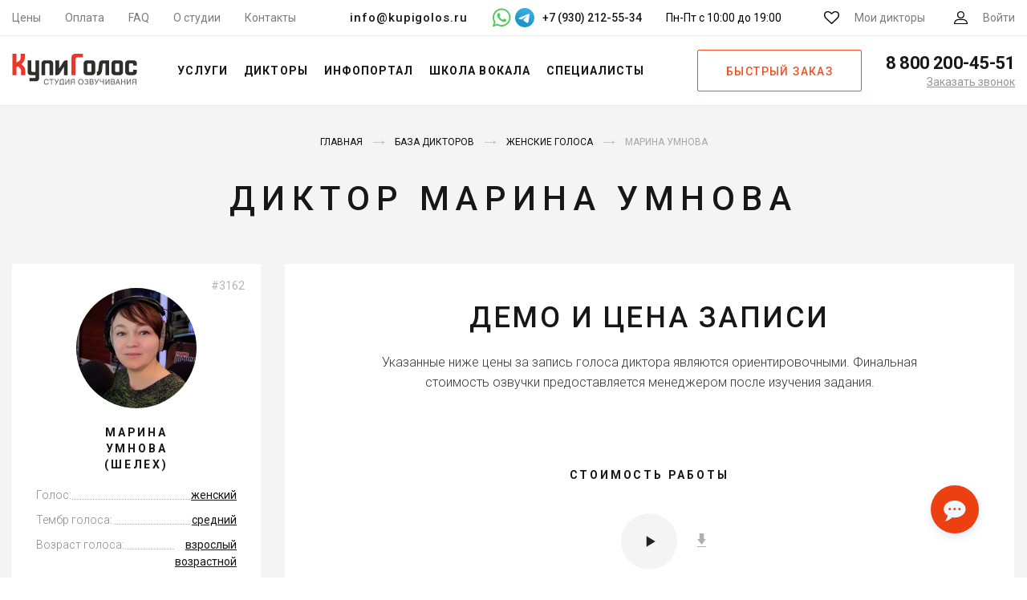

--- FILE ---
content_type: text/html; charset=UTF-8
request_url: https://kupigolos.ru/diktory/umnova-marina
body_size: 23264
content:
<!DOCTYPE html>
<html lang="ru">
<head>
    <meta charset="utf-8">
    <meta name="viewport" content="width=device-width, initial-scale=1">
    <title>Диктор Марина Умнова. Заказать озвучку! Голос и цена записи</title>
    <link rel="preconnect" href="//fonts.googleapis.com">
    <link rel="preconnect" href="//fonts.gstatic.com" crossorigin>
    <link rel="preconnect" href="//www.googletagmanager.com" crossorigin>
    <link rel="preconnect" href="//www.google-analytics.com" crossorigin>
    <link rel="preconnect" href="//mc.yandex.ru" crossorigin>
    <link rel="stylesheet" href="https://fonts.googleapis.com/css?family=Roboto:300,400,500,700&subset=cyrillic&display=swap">
    <link rel="apple-touch-icon" sizes="180x180" href="/favicon/apple-touch-icon.png">
    <link rel="icon" type="image/png" sizes="32x32" href="/favicon/favicon-32x32.png">
    <link rel="icon" type="image/png" sizes="16x16" href="/favicon/favicon-16x16.png">
    <link rel="manifest" href="/favicon/manifest.json">
    <link rel="mask-icon" href="/favicon/safari-pinned-tab.svg" color="#f54622">
    <link rel="shortcut icon" href="/favicon/favicon.ico">
    <meta name="msapplication-config" content="/favicon/browserconfig.xml">
    <meta name="theme-color" content="#ffffff">
    <meta name="csrf-param" content="_csrf-frontend">
<meta name="csrf-token" content="Pg3NHm7S58gDnlWynqDW94cA3Iebgtzoy49BYLjKgodbOolTHriEmGXJAvXw9LeGykapzMuyvqWzvwAxz6Xr9A==">
    <meta name="description" content="Диктор Марина Умнова - дикторский голос для озвучки. Заказать голос диктора Марины Умновой. Запись дикторов в студии КупиГолос.">
<meta name="keywords" content="диктор марина умнова, демо, прайс, цены, примеры работ, фото">
<meta property="og:image" content="https://img.kupigolos.ru/voice/640f1d888c28c.jpg?p=bv&amp;s=0dda541a69f2958457e373ec3d5eda18">
<meta property="og:site_name" content="Студия озвучивания КупиГолос">
<meta property="og:type" content="profile">
<meta property="og:title" content="Диктор Марина Умнова. Заказать озвучку! Голос и цена записи">
<meta property="og:description" content="Диктор Марина Умнова - дикторский голос для озвучки. Заказать голос диктора Марины Умновой. Запись дикторов в студии КупиГолос.">
<meta property="og:profile:first_name" content="Марина">
<meta property="og:profile:last_name" content="Умнова">
<meta property="og:profile:gender" content="female">
<meta property="og:url" content="https://kupigolos.ru/diktory/umnova-marina">
<link href="https://kupigolos.ru/diktory/umnova-marina" rel="canonical">
<link href="/css/style.css?v=1769085946" rel="stylesheet">
<link href="/css/site.css?v=1769085946" rel="stylesheet">
<link href="https://cdn.envybox.io/widget/cbk.css" rel="stylesheet" media="print" onload="this.media=&#039;all&#039;">
<script>var inputmask_2675d3d2 = {"onBeforeMask":
            function (value, opts) {
                var valueDigits = value.replace(/\D/g, "");

                if (valueDigits.indexOf("89") === 0) {
                    return valueDigits.replace("89", "9");
                }
                return value;
            }
        ,"mask":"+7 (999) 999-99-99"};</script>
    <script>(function(w,d,s,l,i){w[l]=w[l]||[];w[l].push({'gtm.start':
        new Date().getTime(),event:'gtm.js'});var f=d.getElementsByTagName(s)[0],
        j=d.createElement(s),dl=l!='dataLayer'?'&l='+l:'';j.async=true;j.src=
        'https://www.googletagmanager.com/gtm.js?id='+i+dl;f.parentNode.insertBefore(j,f);
    })(window,document,'script','dataLayer','GTM-WWQB6L');</script>

        <script type="text/javascript">
        (function(m,e,t,r,i,k,a){
            m[i]=m[i]||function(){(m[i].a=m[i].a||[]).push(arguments)};
            m[i].l=1*new Date();
            for (var j = 0; j < document.scripts.length; j++) {if (document.scripts[j].src === r) { return; }}
            k=e.createElement(t),a=e.getElementsByTagName(t)[0],k.async=1,k.src=r,a.parentNode.insertBefore(k,a)
        })(window, document,'script','https://mc.yandex.ru/metrika/tag.js?id=105649006', 'ym');

        ym(105649006, 'init', {ssr:true, clickmap:true, ecommerce:"dataLayer", accurateTrackBounce:true, trackLinks:true});
    </script>
    <noscript><div><img src="https://mc.yandex.ru/watch/105649006" style="position:absolute; left:-9999px;" alt="" /></div></noscript>
    
    
    
    
    <script>window.yaContextCb = window.yaContextCb || []</script>
</head>
<body>
<svg xmlns="http://www.w3.org/2000/svg" width="0" height="0" style="position:absolute; width:0; height:0; overflow:hidden" aria-hidden="true" focusable="false">
    <symbol id="tg-icon" viewBox="0 0 48 48">
        <defs>
            <linearGradient id="tg_linear_grad" x1="18.0028" y1="2.0016" x2="6.0028" y2="30" gradientUnits="userSpaceOnUse">
                <stop offset="0" stop-color="#37AEE2"/>
                <stop offset="1" stop-color="#1E96C8"/>
            </linearGradient>
        </defs>

        <path d="M24 48C37.2548 48 48 37.2548 48 24C48 10.7452 37.2548 0 24 0C10.7452 0 0 10.7452 0 24C0 37.2548 10.7452 48 24 48Z" fill="url(#tg_linear_grad)"/>
        <path d="M8.93822 25.174C11.7438 23.6286 14.8756 22.3388 17.8018 21.0424C22.836 18.919 27.8902 16.8324 32.9954 14.8898C33.9887 14.5588 35.7734 14.2351 35.9484 15.7071C35.8526 17.7907 35.4584 19.8621 35.188 21.9335C34.5017 26.4887 33.7085 31.0283 32.935 35.5685C32.6685 37.0808 30.774 37.8637 29.5618 36.8959C26.6486 34.9281 23.713 32.9795 20.837 30.9661C19.8949 30.0088 20.7685 28.6341 21.6099 27.9505C24.0093 25.5859 26.5539 23.5769 28.8279 21.0901C29.4413 19.6088 27.6289 20.8572 27.0311 21.2397C23.7463 23.5033 20.5419 25.9051 17.0787 27.8945C15.3097 28.8683 13.2479 28.0361 11.4797 27.4927C9.89428 26.8363 7.57106 26.175 8.93806 25.1741L8.93822 25.174Z" fill="#fff"/>
    </symbol>
</svg>

<header class="header">
    <div class="top-bar header__top-bar">
        <div class="top-bar__container">
            <nav class="menu-top top-bar__menu">
                <ul class="menu-top__items"><li class="menu-top__item"><a href="/price">Цены</a></li>
<li class="menu-top__item"><a href="/oplata">Оплата</a></li>
<li class="menu-top__item"><a href="/voprosy-i-otvety">FAQ</a></li>
<li class="menu-top__item"><a href="/studio">О студии</a></li>
<li class="menu-top__item"><a href="/contacts">Контакты</a></li></ul>            </nav>
            <div class="top-bar__contacts">
                <a class="top-bar__email" href="mailto:info@kupigolos.ru">info@kupigolos.ru</a>
                <div class="top-bar__messenger">
                    <a class="whatsapp" href="whatsapp://send?phone=79302125534" title="Написать в WhatsApp" target="_blank">
                        <svg width="24" height="24" viewBox="0 0 512 512" fill="#51c85d" xmlns="http://www.w3.org/2000/svg"><g><path d="M500.4,241.8c-0.6,63.4-16.9,113-50.8,156.1c-36.4,46.3-83.8,75.7-141.8,87.6   c-44.8,9.1-88.4,5.1-131.2-10.4c-9.5-3.5-18.8-7.6-27.7-12.5c-2.7-1.5-5-1.7-8-0.7c-40.5,13.1-81.1,26.1-121.7,39   c-1.8,0.6-4.2,2.3-5.6,1c-1.6-1.6,0.4-4,1-5.9c8.1-24.1,16.2-48.3,24.4-72.4c5-14.7,9.8-29.3,15-43.9c1.4-3.8,0.9-6.7-1.2-10.2   c-10.3-17.6-17.9-36.4-23.3-56.1c-10.1-37-11.2-74.4-3.3-111.8c8.6-40.8,26.6-77.2,54.3-108.6c33.5-38,74.8-63.1,123.9-75.2   c31.3-7.7,62.9-8.9,94.7-3.7c41.6,6.8,79.1,23.3,111.8,49.9c34,27.7,58.8,62.1,74.4,103.4C493.9,189.7,500.7,226.2,500.4,241.8z    M74.6,441.5c24.8-8,48.5-15.6,72-23.3c3.1-1,5.6-0.8,8.3,1c9,6,18.7,10.8,28.7,15c32.5,13.8,66.3,18.8,101.2,14.3   c42.8-5.5,80.4-22.7,112-52.6c39.8-37.7,61.1-83.9,63-138.5c1.8-53.5-15.4-100.5-51.3-140.4c-34.1-37.9-76.9-59.5-127.4-64.9   c-43.9-4.7-85,4.8-123,27.6c-32.5,19.6-57.4,46.3-74.7,80c-19.1,37.1-25.6,76.5-20.1,117.8c4.1,31.2,15.3,59.9,33.3,85.7   c2,2.9,2.6,5.3,1.4,8.7c-3.7,10.2-7,20.5-10.5,30.7C83.3,415.2,79.2,427.8,74.6,441.5z"/><path d="M141,194.7c0.5-23.8,8.9-41.5,24.8-55.6c5.1-4.6,11.4-6.6,18.5-5.6c3,0.4,6,0.7,9,0.5   c5.6-0.3,9.4,2.4,11.3,7.3c6.7,17.4,13.2,34.8,19.7,52.3c2.2,6-1.6,10.7-4.8,15c-3.7,5.1-8.2,9.6-12.6,14.1   c-4.5,4.6-5.1,7.2-2,12.8c18.1,32.9,43.5,58.2,78,73.8c1.2,0.5,2.4,1.2,3.6,1.8c4.6,2.1,8.7,1.6,12.2-2.4   c6.4-7.5,13.4-14.4,19.3-22.3c3.9-5.2,6.6-6.1,12.5-3.5c17.6,7.6,34.1,17.2,50.9,26.5c3.1,1.7,4.2,4.3,4.1,7.9   c-0.9,29.5-17.8,44.9-47.5,51.7c-14.4,3.3-27.7-0.3-40.9-5.1c-27.7-10-54.4-21.8-76.8-41.6c-17.8-15.8-33.5-33.4-46.8-53.1   c-10.2-15.2-20.8-30.1-26.7-47.8C143.4,212,140.9,202.4,141,194.7z"/></g></svg>
                    </a>
                    <a class="telegram" href="https://t.me/studio_kupigolos" title="Написать в Telegram" target="_blank">
                        <svg width="24" height="24" viewBox="0 0 48 48" fill="none" xmlns="http://www.w3.org/2000/svg">
                            <path class="tg-bg" d="M24 48C37.2548 48 48 37.2548 48 24C48 10.7452 37.2548 0 24 0C10.7452 0 0 10.7452 0 24C0 37.2548 10.7452 48 24 48Z" fill="url(#top_tg_linear)"/>
                            <path d="M8.93822 25.174C11.7438 23.6286 14.8756 22.3388 17.8018 21.0424C22.836 18.919 27.8902 16.8324 32.9954 14.8898C33.9887 14.5588 35.7734 14.2351 35.9484 15.7071C35.8526 17.7907 35.4584 19.8621 35.188 21.9335C34.5017 26.4887 33.7085 31.0283 32.935 35.5685C32.6685 37.0808 30.774 37.8637 29.5618 36.8959C26.6486 34.9281 23.713 32.9795 20.837 30.9661C19.8949 30.0088 20.7685 28.6341 21.6099 27.9505C24.0093 25.5859 26.5539 23.5769 28.8279 21.0901C29.4413 19.6088 27.6289 20.8572 27.0311 21.2397C23.7463 23.5033 20.5419 25.9051 17.0787 27.8945C15.3097 28.8683 13.2479 28.0361 11.4797 27.4927C9.89428 26.8363 7.57106 26.175 8.93806 25.1741L8.93822 25.174Z" fill="white"/>
                            <defs>
                                <linearGradient id="top_tg_linear" x1="18.0028" y1="2.0016" x2="6.0028" y2="30" gradientUnits="userSpaceOnUse">
                                    <stop offset="0" stop-color="#37AEE2"/>
                                    <stop offset="1" stop-color="#1E96C8"/>
                                </linearGradient>
                            </defs>
                        </svg>
                    </a>
                                            <span>+7 (930) 212-55-34</span>
                                    </div>
                <div class="top-bar__hours">
                    Пн-Пт с 10:00 до 19:00
                </div>
            </div>
            <div class="top-bar__actions">
                <a href="/favourites" class="link-action link-action--favorites link-action top-bar__action">
                    <svg class="svg-icon svg-icon--favorites link-action__icon">
                        <use xlink:href="/img/sprite.svg#favorites"></use>
                    </svg>
                    <span class="favourites-count link-action__count" data-count="0">0</span>
                    <span class="link-action__caption">Мои дикторы</span>
                </a>
                <a href="/login" class="link-action link-action--user link-action top-bar__action">
                    <svg class="svg-icon svg-icon--user link-action__icon">
                        <use xlink:href="/img/sprite.svg#user"></use>
                    </svg>
                    <span class="link-action__caption">
                        Войти                    </span>
                </a>
            </div>
        </div>
    </div>
    <div class="header__main">
        <button class="button-menu header__button-menu" type="button" title="Меню">
            <span class="button-menu__in"></span>
        </button>
        <div class="logo logo logo--header header__logo">
                            <a class="logo__link" href="/">
                    <img class="logo__img" src="/img/logo.svg" title="КупиГолос - Ваш персональный диктор" alt="КупиГолос - Ваш персональный диктор" width="156" height="42">
                </a>
                    </div>
        <nav class="menu-main header__menu-main">
            <ul class="menu-main__items"><li class="menu-main__item"><span class="menu-main__link">Услуги</span>
<div class='menu-main__submenu menu-main__megamenu'>
<ul class='menu-main__subitems no-flex'>
<li class="menu-main__subitem menu-main__group"><a class="menu-main__sublink" href="/ozvuchka-video">Озвучка видео</a>
<div class='menu-main__group-items'>
<ul class='menu-main__subitems'>
<li class="menu-main__subitem"><a class="menu-main__sublink" href="/ozvuchka-filmov">Фильмов и сериалов</a></li>
<li class="menu-main__subitem"><a class="menu-main__sublink" href="/ozvuchka-multfilmov">Мультфильмов</a></li>
<li class="menu-main__subitem"><a class="menu-main__sublink" href="/ozvuchka-video-youtube">YouTube каналов</a></li>
<li class="menu-main__subitem"><a class="menu-main__sublink" href="/ozvuchka-videoreklamy">Видеорекламы</a></li>
</ul>
</div>
</li>
<li class="menu-main__subitem menu-main__group"><a class="menu-main__sublink" href="/perevod">Локализация и перевод</a>
<div class='menu-main__group-items'>
<ul class='menu-main__subitems'>
<li class="menu-main__subitem"><a class="menu-main__sublink" href="/perevod-i-ozvuchka-video">Перевод видео</a></li>
<li class="menu-main__subitem"><a class="menu-main__sublink" href="/lokalizaciya-igr">Перевод игр</a></li>
<li class="menu-main__subitem"><a class="menu-main__sublink" href="/perevod-filmov-i-serialov">Перевод фильмов и сериалов</a></li>
</ul>
</div>
</li>
<li class="menu-main__subitem menu-main__group"><span class="menu-main__sublink">Работа с аудио</span>
<div class='menu-main__group-items'>
<ul class='menu-main__subitems'>
<li class="menu-main__subitem"><a class="menu-main__sublink" href="/ozvuchka-igr">Озвучка игр</a></li>
<li class="menu-main__subitem"><a class="menu-main__sublink" href="/ozvuchka-reklamy">Озвучка рекламы</a></li>
<li class="menu-main__subitem"><a class="menu-main__sublink" href="/audiogidy">Запись аудиогидов</a></li>
<li class="menu-main__subitem"><a class="menu-main__sublink" href="/audioknigi">Запись аудиокниг</a></li>
<li class="menu-main__subitem"><a class="menu-main__sublink" href="/reklamnyie-audioroliki">Рекламные аудиоролики</a></li>
<li class="menu-main__subitem"><a class="menu-main__sublink" href="/zapis-avtootvetchik-ivr">Голосовые приветствия</a></li>
</ul>
</div>
</li>
<li class="menu-main__subitem menu-main__group"><span class="menu-main__sublink">Другие услуги</span>
<div class='menu-main__group-items'>
<ul class='menu-main__subitems'>
<li class="menu-main__subitem"><a class="menu-main__sublink" href="/ozvuchka-prezentacij">Озвучка презентаций / слайдов</a></li>
<li class="menu-main__subitem"><a class="menu-main__sublink" href="/ozvuchka-obuchayushchih-materialov">Озвучка обучающих материалов</a></li>
</ul>
</div>
</li>
<li class="menu-main__subitem menu-main__group"><span class="menu-main__sublink">Работа с текстом</span>
<div class='menu-main__group-items'>
<ul class='menu-main__subitems'>
<li class="menu-main__subitem"><a class="menu-main__sublink" href="/perevod">Перевод и укладка</a></li>
<li class="menu-main__subitem"><a class="menu-main__sublink" href="/scenarii-audiorolikov">Сценарии аудиороликов</a></li>
</ul>
</div>
</li>
</ul>
</div>
</li>
<li class="menu-main__item"><a class="menu-main__link" href="/diktory">Дикторы</a>
<div class='menu-main__submenu'>
<ul class='menu-main__subitems'>
<li class="menu-main__subitem accent"><a class="menu-main__sublink" href="/diktory">Все дикторы</a></li>
<li class="menu-main__subitem accent"><a class="menu-main__sublink" href="/diktory/dubbing">Актеры озвучки</a></li>
<li class="menu-main__subitem accent"><a class="menu-main__sublink" href="/diktory/inostrannye_golosa">Иностранные дикторы</a></li>
<li class="menu-main__subitem accent"><a class="menu-main__sublink" href="/diktory">Русские дикторы</a>
<div class='menu-main__submenu_more'>
<ul class='menu-main__subitems no-flex'>
<li class="menu-main__subitem"><a class="menu-main__sublink" href="/diktory/izvestnye_golosa">Федеральные</a></li>
<li class="menu-main__subitem"><a class="menu-main__sublink" href="/diktory/reginalnye_golosa">Региональные</a></li>
</ul>
</div>
</li>
</ul>
</div>
</li>
<li class="menu-main__item"><span class="menu-main__link">Инфопортал</span>
<div class='menu-main__submenu'>
<ul class='menu-main__subitems'>
<li class="menu-main__subitem accent"><a class="menu-main__sublink" href="/articles"><span>Статьи</span></a></li>
<li class="menu-main__subitem accent"><a class="menu-main__sublink" href="/kto-ozvuchivaet">Инфопортал</a></li>
</ul>
</div>
</li>
<li class="menu-main__item"><a class="menu-main__link" href="/school/vocal">Школа вокала</a></li>
<li class="menu-main__item"><span class="menu-main__link">Специалисты</span>
<div class='menu-main__submenu'>
<ul class='menu-main__subitems'>
<li class="menu-main__subitem accent"><a class="menu-main__sublink" href="/rating/msk/repetitor/instrument">Преподаватели музыки</a></li>
<li class="menu-main__subitem accent"><a class="menu-main__sublink" href="/rating/msk/veduschie">Ведущие</a></li>
</ul>
</div>
</li></ul>        </nav>
                    <a class="button button--frame header__button-order js-popup" href="#order" role="button">Быстрый заказ</a>
                <div class="phone phone--header header__phone">
            <a class="phone__phone" href="tel:88002004551">
                <svg class="svg-icon svg-icon--phone phone__icon">
                    <use xlink:href="/img/sprite.svg#phone"></use>
                </svg>
                <span class="phone__caption">8 800 200-45-51</span>
            </a>
            <a class="phone__callback js-popup" href="#callback" title="Заказать обратный звонок">Заказать звонок</a>
        </div>
    </div>
    <div class="header__mail">
        <a href="mailto:info@kupigolos.ru">info@kupigolos.ru</a>
    </div>
</header>
<div class="content">
    
<style>
    .s-sp-services__info {
        margin-bottom: 60px;
        margin-top: -30px;
        font-size: 16px;
        color: red;
        font-family: "Roboto", sans-serif;
        font-weight: 400;
        text-align: center;
    }

    .s-speaker__additional-roles {
        margin-bottom: 35px;
    }
    .s-speaker__additional-role {
        font-size: 16px;
        line-height: 22px;
        font-weight: 500;
        margin-bottom: 5px;
    }
    .s-speaker__additional-role a {
        font-weight: 400;
        text-decoration: underline;
    }

    .s-speaker__additional-places p {
        margin-bottom: 10px;
    }
    .s-speaker__additional-places li {
        margin-bottom: 5px;
    }
    .s-speaker__additional-places a {
        text-decoration: underline;
    }
</style>

<div class="s-speaker" id="speaker">
    <div class="s-speaker__container">
        <div class="s-speaker__top">
                        
<div class="breadcrumbs">
    <ul class="breadcrumbs__items" itemscope="" itemtype="http://schema.org/BreadcrumbList"><li class="breadcrumbs__item" itemprop="itemListElement" itemscope itemtype="http://schema.org/ListItem"><a href="/" itemprop="item"><span itemprop="name">Главная</span></a><meta itemprop="position" content="1"></li>
<li class="breadcrumbs__item" itemprop="itemListElement" itemscope itemtype="http://schema.org/ListItem"><a href="/diktory" itemprop="item"><span itemprop="name">База дикторов</span></a><meta itemprop="position" content="2"></li>
<li class="breadcrumbs__item" itemprop="itemListElement" itemscope itemtype="http://schema.org/ListItem"><a href="/diktory/zhenskie_golosa" itemprop="item"><span itemprop="name">Женские голоса</span></a><meta itemprop="position" content="3"></li>
<li class="breadcrumbs__item" itemprop="itemListElement" itemscope itemtype="http://schema.org/ListItem"><span itemprop="name">Марина Умнова</span><meta itemprop="position" content="4"></li>
</ul></div>
        </div>
        <h1 class="s-speaker__title">Диктор Марина Умнова</h1>
        <div class="s-speaker__row">
            <div class="s-speaker__col">
                <div class="s-speaker__speaker">
                                        <span class="s-speaker__number">#3162</span>
                                        <img class="s-speaker__photo" src="https://img.kupigolos.ru/voice/640f1d888c28c.jpg?p=bv&amp;s=0dda541a69f2958457e373ec3d5eda18" width="150" height="150" alt="Диктор Умнова Марина фото">                    <div class="s-speaker__name">
                        Марина<br>Умнова<br>(Шелех)                    </div>
                                        <ul id="w0" class="s-speaker__options"><li class="s-speaker__option"><span class="s-speaker__option-caption">Голос:</span><span class="s-speaker__option-value"><a href="/diktory/zhenskie_golosa">женский</a></span></li>
<li class="s-speaker__option"><span class="s-speaker__option-caption">Тембр голоса:</span><span class="s-speaker__option-value"><a href="/diktory/srednij-golos">средний</a></span></li>
<li class="s-speaker__option"><span class="s-speaker__option-caption">Возраст голоса:</span><span class="s-speaker__option-value"><a href="/diktory/vzroslyj-golos">взрослый</a><br><a href="/diktory/vozrastnoj-golos">возрастной</a></span></li>
<li class="s-speaker__option"><span class="s-speaker__option-caption">Город:</span><span class="s-speaker__option-value">Саратов/Москва</span></li></ul>                                                                                                <a class="button button--orange s-parody__order-button" href="/order/voice/3162" title="Заказать запись Марины Умновой" rel="nofollow" role="button">Записать</a>                                                            </div>
            </div>
                            <div class="s-speaker__col">
                    <div class="s-speaker__main">
                        <div class="headers headers--smaller s-sp-services__headers">
                            <h2 class="headers__title">
                                                                    Демо и цена записи
                                                            </h2>
                                                            <p class="headers__subtitle">
                                    Указанные ниже цены за запись голоса диктора являются ориентировочными.
                                    Финальная стоимость озвучки предоставляется менеджером после изучения задания.
                                </p>
                                                    </div>
                        <div class="s-sp-services__items">
                                                                                        <div class="card-service">
                                    <div class="card-service__wrapper">
                                        <div class="card-service__title">Стоимость работы</div>
                                        <div class="player player--download-big card-service__player">
                                            <audio preload="none">
                                                <source src="https://storage.kupigolos.ru/audio/demo/640f61b21a0f4.mp3" type="audio/mp3"/>
                                            </audio>
                                            <div class="player__back"></div>
                                            <div class="player__progress"></div>
                                            <div class="player__timer"></div>
                                            <button class="player__button" type="button">
                                                <svg class="svg-icon svg-icon--play player__icon-play">
                                                    <use xlink:href="/img/sprite.svg#play"></use>
                                                </svg>
                                                <svg class="svg-icon svg-icon--pause player__icon-pause">
                                                    <use xlink:href="/img/sprite.svg#pause"></use>
                                                </svg>
                                            </button>
                                            <a class="player__download" href="/download/demo/speaker/1552" title="Скачать демо" rel="nofollow">
                                                <svg class="svg-icon svg-icon--download">
                                                    <use xlink:href="/img/sprite.svg#download"></use>
                                                </svg>
                                            </a>
                                        </div>
                                                                                                                                    <ul class="card-service__options">
                                                    <li class="card-service__option">
                                                        <span class="card-service__option-caption">реклама</span>
                                                        <span class="card-service__option-value">
                                                            <strong>договорная</strong>                                                        </span>
                                                    </li>
                                                    <li class="card-service__option">
                                                        <span class="card-service__option-caption">дубляж/игры/книги</span>
                                                        <span class="card-service__option-value">
                                                            <strong>договорная</strong>                                                        </span>
                                                    </li>
                                                </ul>
                                                                                                                        </div>
                                </div>
                                                                                                                                        </div>
                                            </div>
                                    </div>
                    </div>
    </div>
</div>

<style>
    .s-speaker-text {
        display: block;
        padding-top: 50px;
        padding-bottom: 50px;
    }
    .s-speaker-text__container {
        max-width: 1300px;
        margin-right: auto;
        margin-left: auto;
        padding-right: 15px;
        padding-left: 15px;
    }
</style>

<div class="s-speaker-text">
    <div class="s-speaker-text__container">
        <div class="s-speaker__text">
            <p>Диктор Марина Умнова (Шелех) для озвучки рекламы. Закажи озвучку голосом Марины Умновой по лучшей цене. Диктор Марина Умнова (Шелех) - отличный голос для озвучки рекламы! Цена и демо запись голоса Марины Умновой.</p><p>Уникальный тембр, звучавший на радио «Шансон» (Саратов), в рекламных роликах и видеоиграх</p><p><a href="/diktory">База дикторов</a> КупиГолос - это более 350 дикторских голосов на любой вкус: <a href="/diktory/muzhskie_golosa">мужские</a>, <a href="/diktory/zhenskie_golosa">женские</a>, <a href="/diktory/detskie_golosa">детские</a> голоса. В нашей команде только профессиональные дикторы, мастера своего дела. Поэтому вы можете быть уверены в качестве готовой озвучки.</p>        </div>
    </div>
</div>


<style>
    .s-sp-works__column {
        max-width: 380px;
        text-align: center;
        padding: 0 20px 20px;
    }
    .s-sp-works__column audio {
        margin: 0 20px 20px;
    }
    .s-sp-works__caption {
        letter-spacing: .1em;
        text-transform: uppercase;
        color: #171717;
        font-size: 18px;
        font-weight: 700;
        line-height: 24px;
        margin-bottom: 20px;
    }
    .s-sp-works .card-video {
        width: 290px;
        margin: 0 20px 40px;
    }
    .one-type .s-sp-works__caption {
        display: none;
    }
    .one-type .s-sp-works__column {
        display: flex;
        flex-wrap: wrap;
        max-width: none;
        width: 100%;
        justify-content: center;
        padding: 0;
    }
    .s-sp-works__more-link {
        text-decoration: underline;
        color: #f9511b;
        font-family: "Roboto", sans-serif;
        font-size: 14px;
        font-weight: 400;
        line-height: 20px;
    }
    .s-sp-works__more-link + .s-sp-works__more {
        display: none;
    }
</style>


<style>
    .s-request {
        display: block;
        padding-top: 60px;
        padding-bottom: 50px;
        background-color: #e3e3e3;
    }
    .s-request__container {
        max-width: 1300px;
        margin-right: auto;
        margin-left: auto;
        padding-right: 15px;
        padding-left: 15px;
    }
    .s-request__form {
        display: block;
        width: 100%;
        max-width: 620px;
        margin-right: auto;
        margin-left: auto;
    }
</style>

<div class="s-request">
    <div class="s-request__container">
        <div class="headers s-ar-speakers__headers">
            <h2 class="headers__title">Быстрый заказ</h2>
        </div>
        <form id="form-voice-order" class="s-request__form" action="/request" method="post">
<input type="hidden" name="_csrf-frontend" value="Pg3NHm7S58gDnlWynqDW94cA3Iebgtzoy49BYLjKgodbOolTHriEmGXJAvXw9LeGykapzMuyvqWzvwAxz6Xr9A==">        <div class="form-popup__row">
            <div class="form-popup__col-wide">
                <div class="form-item">
                    <div class="form-group form-item__input field-requestform-name required">

<input type="text" id="requestform-name" class="form-control" name="RequestForm[name]" placeholder="Ваше имя" aria-required="true">

<div class="help-block"></div>
</div>                </div>
            </div>
        </div>
        <div class="form-popup__row">
            <div class="form-popup__col">
                <div class="form-item">
                    <div class="form-group form-item__input field-requestform-email required">

<input type="text" id="requestform-email" class="form-control" name="RequestForm[email]" placeholder="E-mail" aria-required="true">

<div class="help-block"></div>
</div>                </div>
            </div>
            <div class="form-popup__col">
                <div class="form-item">
                    <div class="form-group form-item__input field-requestform-phone">

<input type="tel" id="requestform-phone" class="form-control" name="RequestForm[phone]" placeholder="Телефон для связи" data-plugin-inputmask="inputmask_2675d3d2">

<div class="help-block"></div>
</div>                </div>
            </div>
        </div>
        <div class="form-popup__row">
            <div class="form-popup__col-wide">
                <div class="form-item">
                    <div class="form-group form-item__input field-requestform-message required">

<textarea id="requestform-message" class="form-control" name="RequestForm[message]" rows="24" placeholder="Опишите задачу, которую необходимо решить" aria-required="true"></textarea>

<div class="help-block"></div>
</div>                </div>
            </div>
        </div>
        <div class="form-popup__row">
            <div class="form-popup__col-wide">
                <div class="form-item form-item--type-checkbox form-popup__agree">
                    <label class="form-item__label">
                        <input type="checkbox" name="agree" checked="checked"/>
                        <span class="form-item__icon"></span>
                        <span class="form-item__caption">
                            Я согласен с условиями обработки <a href="/privacy" rel="nofollow" target="_blank">персональных данных</a>
                        </span>
                    </label>
                </div>
            </div>
        </div>
        <div class="form-popup__footer">
            <button type="submit" class="button button--orange form-popup__submit">Отправить заявку</button>        </div>
        </form>    </div>
</div>


    
<div class="s-studio" id="studio">
    <div class="s-studio__container">
        <div class="headers s-studio__headers">
            <h2 class="headers__title">Как происходит запись</h2>
        </div>
        <div class="s-studio__items">
            <div class="s-studio__item">
                <h3 class="s-studio__caption">Профессиональный диктор</h3>
                <p>Актеры дубляжа и федеральные дикторы харизматичны и обаятельны!
                    Посмотрите, как работает у нас в студии <a href="/diktory/eremin-vladimir" target="_blank">Владимир Еремин</a>, который был голосом Аль Пачино, Майкла Дугласа,
                    Энтони Хопкинса, Микки Рурка, Дастина Хофмана и множество других актеров.
                </p>
                <div class="video s-sp-services__video">
                    
<div class="video__wrapper video--enabled">
    <a class="video__link" href="https://rutube.ru/video/36713ce848884965b2b4587890fb8c08">
        <img class="video__media" src="https://rutube.ru/api/video/36713ce848884965b2b4587890fb8c08/thumbnail/?redirect=1" alt="Владимир Еремин в студии КупиГолос">
    </a>
    <button class="video__button" aria-label="Запустить видео">
        <svg width="68" height="48" viewBox="0 0 68 48"><path class="video__button-shape" d="M66.52,7.74c-0.78-2.93-2.49-5.41-5.42-6.19C55.79,.13,34,0,34,0S12.21,.13,6.9,1.55 C3.97,2.33,2.27,4.81,1.48,7.74C0.06,13.05,0,24,0,24s0.06,10.95,1.48,16.26c0.78,2.93,2.49,5.41,5.42,6.19 C12.21,47.87,34,48,34,48s21.79-0.13,27.1-1.55c2.93-0.78,4.64-3.26,5.42-6.19C67.94,34.95,68,24,68,24S67.94,13.05,66.52,7.74z"></path><path class="video__button-icon" d="M 45,24 27,14 27,34"></path></svg>
    </button>
</div>
                </div>
            </div>
            <div class="s-studio__item">
                <h3 class="s-studio__caption">Если важно записать самому</h3>
                <p>
                    Иногда необходимо записать не диктора, а голос владельца или сотрудника вашей компании.
                    Наша студия с удовольствием организуем для вас такую запись. Посмотрите, как проходила запись вице-президента компании
                    Adidas в России и СНГ – Антона Соколова.
                </p>
                <div class="video s-sp-services__video">
                    
<div class="video__wrapper video--enabled">
    <a class="video__link" href="https://rutube.ru/video/3f880916167168045f02e9bd8fe53168">
        <img class="video__media" src="https://rutube.ru/api/video/3f880916167168045f02e9bd8fe53168/thumbnail/?redirect=1" alt="Вице-президент компании Adidas в студии КупиГолос">
    </a>
    <button class="video__button" aria-label="Запустить видео">
        <svg width="68" height="48" viewBox="0 0 68 48"><path class="video__button-shape" d="M66.52,7.74c-0.78-2.93-2.49-5.41-5.42-6.19C55.79,.13,34,0,34,0S12.21,.13,6.9,1.55 C3.97,2.33,2.27,4.81,1.48,7.74C0.06,13.05,0,24,0,24s0.06,10.95,1.48,16.26c0.78,2.93,2.49,5.41,5.42,6.19 C12.21,47.87,34,48,34,48s21.79-0.13,27.1-1.55c2.93-0.78,4.64-3.26,5.42-6.19C67.94,34.95,68,24,68,24S67.94,13.05,66.52,7.74z"></path><path class="video__button-icon" d="M 45,24 27,14 27,34"></path></svg>
    </button>
</div>
                </div>
            </div>
        </div>

        <div class="s-studio__channel">
                            Другие видео из студии смотрите на нашем YouTube канале
                <a class="button button--frame s-studio__link" href="https://www.youtube.com/playlist?list=PLY0P3bJyT181fyInzPx1YTF7D3bGpBZDh" target="_blank">Смотреть</a>
                    </div>

    </div>
</div>
    
<style>
    #famous {
        padding-top: 70px;
        padding-bottom: 20px;
    }
    #famous .card-speaker {
        border: none;
        width: 170px;
        padding: 0;
    }
    #famous .card__descr {
        font-size: 14px;
        color: #f44b1d;
        margin: 0;
    }
    #famous .card-speaker__name {
        font-size: 16px;
    }
    #famous .card-speaker__name a {
        text-decoration: underline;
    }
    #famous .card-speaker__player {
        margin: 0 auto 15px;
    }
    #famous .player__img {
        border-radius: 50%;
    }

    @media only screen and (max-width: 479px) {
        #famous {
            padding-bottom: 0;
        }

        #famous .card-speaker {
            width: 280px;
        }
    }
</style>

<div class="s-advantages s-advantages--bg" id="advantages">
    <div class="s-advantages__container">
        <div class="headers s-advantages__headers">
            <h2 class="headers__title">Почему наша студия?</h2>
        </div>
        <div class="advantages s-advantages__advantages">
            <ul class="advantages__items">
                <li class="advantages__item">
                    <svg class="svg-icon svg-icon--advantage-1 advantages__icon">
                        <use xlink:href="/img/sprite.svg#advantage-1"></use>
                    </svg>
                    <div class="advantages__caption">1422 профессиональных актера дубляжа</div>
                    <p class="advantages__text">
                        У многих есть своя база, но только у нас вы найдете <span class="mark">более 180 лучших дикторов России.</span>
                        Брендовые голоса федеральных телеканалов и радиостанций. <span class="mark">Голоса дикторов</span>, которые вы слышите в голливудских фильмах.
                    </p>
                </li>
                <li class="advantages__item">
                    <svg class="svg-icon svg-icon--advantage-2 advantages__icon">
                        <use xlink:href="/img/sprite.svg#advantage-2"></use>
                    </svg>
                    <div class="advantages__caption">Личное <br> присутствие <br> на записи</div>
                    <p class="advantages__text">
                        Приходите на нашу профессиональную <span class="mark">студию в центре Москвы</span>, чтобы присутствовать на записи лично.
                        Мы угостим вас чаем с конфетами и <span class="mark">познакомим со звездой дубляжа</span>. А если вы не в Москве, то мы соединимся с вами по скайпу.
                    </p>
                </li>
                <li class="advantages__item">
                    <svg class="svg-icon svg-icon--advantage-3 advantages__icon">
                        <use xlink:href="/img/sprite.svg#advantage-3"></use>
                    </svg>
                    <div class="advantages__caption">10000+ <br> проектов <br> за 7 лет</div>
                    <p class="advantages__text">За 7 лет работы студия помогла 4700 компаниям. И это число становится больше с каждым днем.</p>
                    <div class="advantages__counter">Скоро здесь появится счетчик проектов</div>
                </li>
                <li class="advantages__item">
                    <svg class="svg-icon svg-icon--advantage-4 advantages__icon">
                        <use xlink:href="/img/sprite.svg#advantage-4"></use>
                    </svg>
                    <div class="advantages__caption">10 лет <br> бережного <br> хранения</div>
                    <p class="advantages__text">
                        Если у вас возникнет нужда изменить аудиоролик, вам не придется делать его заново.
                        Мы <span class="mark">храним проект на своем сервере</span>, что позволяет внести в него любые изменения.
                        Это значительно сокращает расходы и время производства.
                    </p>
                </li>
            </ul>
        </div>

            </div>
</div>
            <div class="s-ar-speakers">
            <div class="s-ar-speakers__container">
                
<style>
    .s-ar-speakers__popular {
        border: 1px dotted #dfdfdf;
        padding: 20px 40px;
        margin-top: 35px;
    }

    .s-ar-speakers__popular--title {
        text-transform: uppercase;
        text-align: center;
        margin-bottom: 40px;
    }

    .s-ar-speakers__popular--list {
        display: flex;
        justify-content: space-between;
    }

    .s-ar-speakers__popular--link {
        text-transform: uppercase;
        color: #ff5b1b;
        border: 1px solid #ff5b1b;
        border-radius: 20px;
        width: 100%;
        margin: 0 15px;
        text-align: center;
        padding: 10px 0;
        text-decoration: none;
    }

    .s-ar-speakers__popular--link:hover {
        text-decoration: none;
        color: #c83800;
    }
    @media only screen and (max-width: 999px) {
        .s-ar-speakers__popular--list {
            flex-wrap: wrap;
        }

        .s-ar-speakers__popular--link {
            border-radius: 16px;
            width: 220px;
            margin: 10px 10px;
            padding: 8px 0;
        }
    }

    @media only screen and (max-width: 600px) {
        .s-ar-speakers__popular--link {
            width: 100%;
        }

        .s-ar-speakers__popular--title {
            margin-bottom: 20px;
        }
    }
</style>

<div class="headers headers--smaller s-ar-speakers__headers">
    <div class="headers__title">Похожие дикторы</div>
</div>
<div class="s-ar-speakers__cards">
            
<div class="card-speaker">
    <div class="card-speaker__number">#2915</div>
    <div class="player player--img card-speaker__player">
        <audio preload="none">
            <source src="https://storage.kupigolos.ru/audio/demo/66a0a872cb059.mp3" type="audio/mp3"/>
        </audio>
        <div class="player__back">
            <img class="player__img" src="https://img.kupigolos.ru/voice/66fa22f6ab50f.jpg?p=v&amp;s=29684ca9c93ca9ab5b8430b809955925" width="115" height="115" alt="Диктор Кристина Шерман" loading="lazy">        </div>
        <div class="player__progress"></div>
        <div class="player__timer"></div>
        <button class="player__button" type="button">
            <span class="player__icon-play"></span>
            <span class="player__icon-pause"></span>
        </button>
    </div>
    <div class="card-speaker__name">
        <a href="/diktory/sherman-kristina" title="Диктор Кристина Шерман" target="_blank">
            Кристина Шерман                        <svg class="svg-icon svg-icon--arrow-right">
                <use xlink:href="/img/sprite.svg#arrow-right"></use>
            </svg>
        </a>
    </div>
    <p class="card-speaker__price"><strong>договорная</strong></p>
    <a class="card-speaker__download" href="/download/demo/speaker/1603" title="Скачать демо диктора" rel="nofollow">Скачать демо</a>            <a class="button button--orange card-speaker__button" href="/order/voice/2915" title="Заказать запись диктора" rel="nofollow" role="button">Заказать</a>    </div>
            
<div class="card-speaker">
    <div class="card-speaker__number">#4027</div>
    <div class="player player--img card-speaker__player">
        <audio preload="none">
            <source src="https://storage.kupigolos.ru/audio/demo/65b7eee61b634.mp3" type="audio/mp3"/>
        </audio>
        <div class="player__back">
            <img class="player__img" src="https://img.kupigolos.ru/voice/65707874448b1.jpg?p=v&amp;s=4c61d97b9f34ce9cdaaa2bb57a3e6f00" width="115" height="115" alt="Диктор Елена Анненкова" loading="lazy">        </div>
        <div class="player__progress"></div>
        <div class="player__timer"></div>
        <button class="player__button" type="button">
            <span class="player__icon-play"></span>
            <span class="player__icon-pause"></span>
        </button>
    </div>
    <div class="card-speaker__name">
        <a href="/diktory/annenkova-elena" title="Диктор Елена Анненкова" target="_blank">
            Елена Анненкова                        <svg class="svg-icon svg-icon--arrow-right">
                <use xlink:href="/img/sprite.svg#arrow-right"></use>
            </svg>
        </a>
    </div>
    <p class="card-speaker__price"><strong>договорная</strong></p>
    <a class="card-speaker__download" href="/download/demo/speaker/1566" title="Скачать демо диктора" rel="nofollow">Скачать демо</a>            <a class="button button--orange card-speaker__button" href="/order/voice/4027" title="Заказать запись диктора" rel="nofollow" role="button">Заказать</a>    </div>
            
<div class="card-speaker">
    <div class="card-speaker__number">#1370</div>
    <div class="player player--img card-speaker__player">
        <audio preload="none">
            <source src="https://storage.kupigolos.ru/audio/demo/65c1f75127270.mp3" type="audio/mp3"/>
        </audio>
        <div class="player__back">
            <img class="player__img" src="https://img.kupigolos.ru/voice/5b76b21ad87ad.jpg?p=v&amp;s=8b95a1770a6aae3c175c378a3d1c4d70" width="115" height="115" alt="Диктор Ляззат Ибраимханова" loading="lazy">        </div>
        <div class="player__progress"></div>
        <div class="player__timer"></div>
        <button class="player__button" type="button">
            <span class="player__icon-play"></span>
            <span class="player__icon-pause"></span>
        </button>
    </div>
    <div class="card-speaker__name">
        <a href="/diktory/ibraimhanova-lyazzat" title="Диктор Ляззат Ибраимханова" target="_blank">
            Ляззат Ибраимханова                        <svg class="svg-icon svg-icon--arrow-right">
                <use xlink:href="/img/sprite.svg#arrow-right"></use>
            </svg>
        </a>
    </div>
    <p class="card-speaker__price"><strong>договорная</strong></p>
    <a class="card-speaker__download" href="/download/demo/speaker/1573" title="Скачать демо диктора" rel="nofollow">Скачать демо</a>            <a class="button button--orange card-speaker__button" href="/order/voice/1370" title="Заказать запись диктора" rel="nofollow" role="button">Заказать</a>    </div>
            
<div class="card-speaker">
    <div class="card-speaker__number">#1674</div>
    <div class="player player--img card-speaker__player">
        <audio preload="none">
            <source src="https://storage.kupigolos.ru/audio/demo/63611d164db3e.mp3" type="audio/mp3"/>
        </audio>
        <div class="player__back">
            <img class="player__img" src="https://img.kupigolos.ru/voice/62380548c21b5.jpg?p=v&amp;s=074ee5a5b4f479adca432dddaec1ccc3" width="115" height="115" alt="Диктор Элиза Мартиросова" loading="lazy">        </div>
        <div class="player__progress"></div>
        <div class="player__timer"></div>
        <button class="player__button" type="button">
            <span class="player__icon-play"></span>
            <span class="player__icon-pause"></span>
        </button>
    </div>
    <div class="card-speaker__name">
        <a href="/diktory/martirosova-ehliza" title="Диктор Элиза Мартиросова" target="_blank">
            Элиза Мартиросова                        <svg class="svg-icon svg-icon--arrow-right">
                <use xlink:href="/img/sprite.svg#arrow-right"></use>
            </svg>
        </a>
    </div>
    <p class="card-speaker__price"><strong>договорная</strong></p>
    <a class="card-speaker__download" href="/download/demo/speaker/1530" title="Скачать демо диктора" rel="nofollow">Скачать демо</a>            <a class="button button--orange card-speaker__button" href="/order/voice/1674" title="Заказать запись диктора" rel="nofollow" role="button">Заказать</a>    </div>
            
<div class="card-speaker">
    <div class="card-speaker__number">#2044</div>
    <div class="player player--img card-speaker__player">
        <audio preload="none">
            <source src="https://storage.kupigolos.ru/audio/demo/612f5c1a2e145.mp3" type="audio/mp3"/>
        </audio>
        <div class="player__back">
            <img class="player__img" src="https://img.kupigolos.ru/voice/5f32c2c2b6c45.jpg?p=v&amp;s=ae1f0bd2378f9e4912355ef027616dce" width="115" height="115" alt="Диктор Алёна Андронова" loading="lazy">        </div>
        <div class="player__progress"></div>
        <div class="player__timer"></div>
        <button class="player__button" type="button">
            <span class="player__icon-play"></span>
            <span class="player__icon-pause"></span>
        </button>
    </div>
    <div class="card-speaker__name">
        <a href="/diktory/andronova-alyona" title="Диктор Алёна Андронова" target="_blank">
            Алёна Андронова                        <svg class="svg-icon svg-icon--arrow-right">
                <use xlink:href="/img/sprite.svg#arrow-right"></use>
            </svg>
        </a>
    </div>
    <p class="card-speaker__price"><strong>договорная</strong></p>
    <a class="card-speaker__download" href="/download/demo/speaker/796" title="Скачать демо диктора" rel="nofollow">Скачать демо</a>            <a class="button button--orange card-speaker__button" href="/order/voice/2044" title="Заказать запись диктора" rel="nofollow" role="button">Заказать</a>    </div>
            
<div class="card-speaker">
    <div class="card-speaker__number">#4220</div>
    <div class="player player--img card-speaker__player">
        <audio preload="none">
            <source src="https://storage.kupigolos.ru/audio/demo/6606a43765dff.mp3" type="audio/mp3"/>
        </audio>
        <div class="player__back">
            <img class="player__img" src="https://img.kupigolos.ru/voice/6604f2174a1c0.jpeg?p=v&amp;s=2600f26d7abc81669ce8cca675a6276b" width="115" height="115" alt="Диктор Ольга Мазурова" loading="lazy">        </div>
        <div class="player__progress"></div>
        <div class="player__timer"></div>
        <button class="player__button" type="button">
            <span class="player__icon-play"></span>
            <span class="player__icon-pause"></span>
        </button>
    </div>
    <div class="card-speaker__name">
        <a href="/diktory/mazurova-olga" title="Диктор Ольга Мазурова" target="_blank">
            Ольга Мазурова                        <svg class="svg-icon svg-icon--arrow-right">
                <use xlink:href="/img/sprite.svg#arrow-right"></use>
            </svg>
        </a>
    </div>
    <p class="card-speaker__price"><strong>договорная</strong></p>
    <a class="card-speaker__download" href="/download/demo/speaker/1587" title="Скачать демо диктора" rel="nofollow">Скачать демо</a>            <a class="button button--orange card-speaker__button" href="/order/voice/4220" title="Заказать запись диктора" rel="nofollow" role="button">Заказать</a>    </div>
            
<div class="card-speaker">
    <div class="card-speaker__number">#1669</div>
    <div class="player player--img card-speaker__player">
        <audio preload="none">
            <source src="https://storage.kupigolos.ru/audio/demo/5db1a1251ac40.mp3" type="audio/mp3"/>
        </audio>
        <div class="player__back">
            <img class="player__img" src="https://img.kupigolos.ru/voice/5e809afe7af75.jpg?p=v&amp;s=aad20d5d3f889038b19f53f7506d745e" width="115" height="115" alt="Диктор Юлия Горохова" loading="lazy">        </div>
        <div class="player__progress"></div>
        <div class="player__timer"></div>
        <button class="player__button" type="button">
            <span class="player__icon-play"></span>
            <span class="player__icon-pause"></span>
        </button>
    </div>
    <div class="card-speaker__name">
        <a href="/diktory/gorohova-yuliya" title="Диктор Юлия Горохова" target="_blank">
            Юлия Горохова                        <svg class="svg-icon svg-icon--arrow-right">
                <use xlink:href="/img/sprite.svg#arrow-right"></use>
            </svg>
        </a>
    </div>
    <p class="card-speaker__price">Цена от <strong>10 000</strong> ₽</p>
    <a class="card-speaker__download" href="/download/demo/speaker/491" title="Скачать демо диктора" rel="nofollow">Скачать демо</a>            <a class="button button--orange card-speaker__button" href="/order/voice/1669" title="Заказать запись диктора" rel="nofollow" role="button">Заказать</a>    </div>
            
<div class="card-speaker">
    <div class="card-speaker__number">#2025</div>
    <div class="player player--img card-speaker__player">
        <audio preload="none">
            <source src="https://storage.kupigolos.ru/audio/demo/622b15a008253.mp3" type="audio/mp3"/>
        </audio>
        <div class="player__back">
            <img class="player__img" src="https://img.kupigolos.ru/voice/651e4bccc3313.jpg?p=v&amp;s=e1b49141ff4b762565a43c12025645ee" width="115" height="115" alt="Диктор Евгения Ваган" loading="lazy">        </div>
        <div class="player__progress"></div>
        <div class="player__timer"></div>
        <button class="player__button" type="button">
            <span class="player__icon-play"></span>
            <span class="player__icon-pause"></span>
        </button>
    </div>
    <div class="card-speaker__name">
        <a href="/diktory/vagan-evgeniya" title="Диктор Евгения Ваган" target="_blank">
            Евгения Ваган                        <svg class="svg-icon svg-icon--arrow-right">
                <use xlink:href="/img/sprite.svg#arrow-right"></use>
            </svg>
        </a>
    </div>
    <p class="card-speaker__price"><strong>договорная</strong></p>
    <a class="card-speaker__download" href="/download/demo/speaker/1519" title="Скачать демо диктора" rel="nofollow">Скачать демо</a>            <a class="button button--orange card-speaker__button" href="/order/voice/2025" title="Заказать запись диктора" rel="nofollow" role="button">Заказать</a>    </div>
            
<div class="card-speaker">
    <div class="card-speaker__number">#2641</div>
    <div class="player player--img card-speaker__player">
        <audio preload="none">
            <source src="https://storage.kupigolos.ru/audio/demo/61fac695d72a7.mp3" type="audio/mp3"/>
        </audio>
        <div class="player__back">
            <img class="player__img" src="https://img.kupigolos.ru/voice/5fa239595d8b7.jpg?p=v&amp;s=8d9364beec4e9dbccdd027efc7c33153" width="115" height="115" alt="Диктор Ирина Виленкина" loading="lazy">        </div>
        <div class="player__progress"></div>
        <div class="player__timer"></div>
        <button class="player__button" type="button">
            <span class="player__icon-play"></span>
            <span class="player__icon-pause"></span>
        </button>
    </div>
    <div class="card-speaker__name">
        <a href="/diktory/vilenkina-irina" title="Диктор Ирина Виленкина" target="_blank">
            Ирина Виленкина                        <svg class="svg-icon svg-icon--arrow-right">
                <use xlink:href="/img/sprite.svg#arrow-right"></use>
            </svg>
        </a>
    </div>
    <p class="card-speaker__price"><strong>договорная</strong></p>
    <a class="card-speaker__download" href="/download/demo/speaker/1513" title="Скачать демо диктора" rel="nofollow">Скачать демо</a>            <a class="button button--orange card-speaker__button" href="/order/voice/2641" title="Заказать запись диктора" rel="nofollow" role="button">Заказать</a>    </div>
            
<div class="card-speaker">
    <div class="card-speaker__number">#4118</div>
    <div class="player player--img card-speaker__player">
        <audio preload="none">
            <source src="https://storage.kupigolos.ru/audio/demo/65ae360f6083d.mp3" type="audio/mp3"/>
        </audio>
        <div class="player__back">
            <img class="player__img" src="https://img.kupigolos.ru/voice/65abfac13f149.jpg?p=v&amp;s=2b698f355d2d7a36479fe6e988079543" width="115" height="115" alt="Диктор Наталья Боярёнок" loading="lazy">        </div>
        <div class="player__progress"></div>
        <div class="player__timer"></div>
        <button class="player__button" type="button">
            <span class="player__icon-play"></span>
            <span class="player__icon-pause"></span>
        </button>
    </div>
    <div class="card-speaker__name">
        <a href="/diktory/boyaryonok-natalya" title="Диктор Наталья Боярёнок" target="_blank">
            Наталья Боярёнок                        <svg class="svg-icon svg-icon--arrow-right">
                <use xlink:href="/img/sprite.svg#arrow-right"></use>
            </svg>
        </a>
    </div>
    <p class="card-speaker__price"><strong>договорная</strong></p>
    <a class="card-speaker__download" href="/download/demo/speaker/1568" title="Скачать демо диктора" rel="nofollow">Скачать демо</a>            <a class="button button--orange card-speaker__button" href="/order/voice/4118" title="Заказать запись диктора" rel="nofollow" role="button">Заказать</a>    </div>
    </div>
<div class="s-ar-speakers__popular">
    <h5 class="s-ar-speakers__popular--title">Популярные голоса дикторов</h5>
    <div class="s-ar-speakers__popular--list">
        <a class="s-ar-speakers__popular--link" href="/diktory/muzhskie_golosa">Мужские</a>        <a class="s-ar-speakers__popular--link" href="/diktory/zhenskie_golosa">Женские</a>        <a class="s-ar-speakers__popular--link" href="/diktory/detskie_golosa">Детские</a>        <a class="s-ar-speakers__popular--link" href="/diktory/izvestnye_golosa">Известные</a>    </div>
</div>
                <div class="s-ar-speakers__button-wrapper">
                                            <a class="button button--frame s-ar-speakers__button" href="/diktory" role="button">Все дикторы</a>                                    </div>
            </div>
        </div>
    
    
<section class="s-comments s-comments--bg" id="comment">
    <div class="s-comments__container">
        <div class="headers s-comments__headers">
            <h2 class="headers__title">О нас говорят</h2>
        </div>
        <div class="s-comments__main">
            <div class="s-comments__comment">
                <div class="s-comments__item">
                    <div class="s-comments__name">Попова Е.</div>
                    <div class="s-comments__info">
                        <div class="s-comments__rating">
                            <span class="active"></span>
                            <span class="active"></span>
                            <span class="active"></span>
                            <span class="active"></span>
                            <span class="active"></span>
                        </div>
                        <span class="s-comments__date">30 октября 2019</span>
                    </div>
                    <p>
                        Здесь грамотные специалисты, большой выбор дикторов, всё сделали в срок и как надо.
                        В процессе совместной творческой работы прислушивались к пожеланиям и всегда шли на встречу!
                        Удачи и процветания вам, КупиГолос!
                    </p>
                </div>
                                                                <a class="s-comments__more button" href="https://yandex.ru/profile/118434769430" target="_blank">Смотреть другие отзывы клиентов</a>
            </div>
            <div class="s-comments__right">
                <div class="s-comments__company-name">Студия КупиГолос</div>
                <div class="s-comments__company-address">Москва, Большой Саввинский пер., 9 стр. 3, этаж 10, офис 1009</div>
                <a class="s-comments__review button button--frame" href="https://yandex.ru/profile/118434769430" target="_blank">Оставить отзыв</a>
            </div>
        </div>
    </div>
</section>
    <section class="s-clients" id="clients">
    <div class="s-clients__container">
        <div class="headers s-clients__headers">
            <p class="headers__pretitle">Играем в высшей лиге</p>
            <h2 class="headers__title">Лучшие выбирают лучших</h2>
            <p class="headers__subtitle">К нам обращаются крупнейшие российские и зарубежные компании</p>
        </div>
    </div>
    <div class="s-clients__items">
        <div class="s-clients__item"><img src="/img/clients/tefal.jpg" loading="lazy" alt="Тефаль" /></div>
        <div class="s-clients__item"><img src="/img/clients/bank-moskvy.jpg" loading="lazy" alt="Банк Москвы" /></div>
        <div class="s-clients__item"><img src="/img/clients/toyota.jpg" loading="lazy" alt="Тойота" /></div>
        <div class="s-clients__item"><img src="/img/clients/ikea.jpg" loading="lazy" alt="Икеа" /></div>
        <div class="s-clients__item"><img src="/img/clients/letoile.jpg" loading="lazy" alt="Летуаль" /></div>
        <div class="s-clients__item"><img src="/img/clients/makita.png" loading="lazy" alt="Makita" /></div>
        <div class="s-clients__item"><img src="/img/clients/rosselhozbank.png" loading="lazy" alt="Россельхозбанк" /></div>
        <div class="s-clients__item"><img src="/img/clients/perviy-kanal.jpg" loading="lazy" alt="Первый канал" /></div>
        <div class="s-clients__item"><img src="/img/clients/avito.png" loading="lazy" alt="Авито" /></div>
        <div class="s-clients__item"><img src="/img/clients/bitrix-24.png" loading="lazy" alt="Битрикс 24" /></div>
        <div class="s-clients__item"><img src="/img/clients/mcdonalds.jpg" loading="lazy" alt="Макдоналдс" /></div>
        <div class="s-clients__item"><img src="/img/clients/unesco.jpg" loading="lazy" alt="ЮНЕСКО" /></div>
        <div class="s-clients__item"><img src="/img/clients/krasny-oktyabr.png" loading="lazy" alt="Красный Октябрь" /></div>
        <div class="s-clients__item"><img src="/img/clients/fix-price.png" loading="lazy" alt="Fix Price" /></div>
        <div class="s-clients__item"><img src="/img/clients/rossiya-24.png" loading="lazy" alt="Россия 24" /></div>
        <div class="s-clients__item"><img src="/img/clients/rossiyskaya-gazeta.png" loading="lazy" alt="Российская газета" /></div>
        <div class="s-clients__item"><img src="/img/clients/fifa.png" loading="lazy" alt="FIFA" /></div>
    </div>
</section>

<div class="s-questions" id="questions">
    <div class="s-questions__container">
        <div class="headers headers--white headers--q s-questions__headers">
            <div class="headers__pretitle">Остались вопросы?</div>
            <p class="headers__subtitle">Просто позвоните нам или напишите на электронную почту и наш специалист проконсультирует вас по любому вопросу!</p>
        </div>
        <a class="s-questions__phone" href="tel:88002004551">8 800 200-45-51</a>
        <a class="s-questions__email" href="mailto:info@kupigolos.ru">info@kupigolos.ru</a>
        <div class="s-questions__button-wrapper">
            <a class="button button--shadow s-questions__button js-popup" href="#callback" role="button">
                Перезвоните мне
            </a>
        </div>
    </div>
</div>

    
</div>

<footer class="footer">
    <div class="footer__top">
        <div class="footer__top-container">
            <div class="footer__top-left">
                                <div class="menu-footer footer__menu">
                    <div class="menu-footer__col">
                        <div class="menu-footer__title">Дикторы</div>
                        <ul class="menu-footer__items">
                            <li class="menu-footer__item">
                                <a class="menu-footer__link" href="/diktory" title="Все дикторы">Все дикторы</a>                            </li>
                            <li class="menu-footer__item">
                                <a class="menu-footer__link" href="/diktory/muzhskie_golosa" title="Мужские голоса">Мужские голоса</a>                            </li>
                            <li class="menu-footer__item">
                                <a class="menu-footer__link" href="/diktory/zhenskie_golosa" title="Женские голоса">Женские голоса</a>                            </li>
                            <li class="menu-footer__item">
                                <a class="menu-footer__link" href="/diktory/detskie_golosa" title="Детские голоса">Детские голоса</a>                            </li>
                            <li class="menu-footer__item">
                                <a class="menu-footer__link" href="/diktory/izvestnye_golosa" title="Известные дикторы">Известные</a>                            </li>
                            <li class="menu-footer__item">
                                <a class="menu-footer__link" href="/diktory/reginalnye_golosa" title="Региональные дикторы">Региональные</a>                            </li>
                            <li class="menu-footer__item">
                                <a class="menu-footer__link" href="/diktory/inostrannye_golosa" title="Иностранные дикторы">Иностранные</a>                            </li>
                            <li class="menu-footer__item">
                                <a class="menu-footer__link" href="/kto-ozvuchivaet" title="Кто озвучил">Кто озвучил</a>                            </li>
                        </ul>
                    </div>
                    <div class="menu-footer__col">
                        <div class="menu-footer__title">Услуги и сервисы</div>
                        <ul class="menu-footer__items">
                            <li class="menu-footer__item">
                                <a class="menu-footer__link" href="/reklamnyie-audioroliki" title="Изготовление аудиороликов">Изготовление аудиороликов</a>                            </li>
                            <li class="menu-footer__item">
                                <a class="menu-footer__link" href="/scenarii-audiorolikov" title="Сценарии аудиороликов">Сценарии аудиороликов</a>                            </li>
                            <li class="menu-footer__item">
                                <a class="menu-footer__link" href="/zapis-avtootvetchik-ivr" title="Автоответчики">Автоответчики</a>                            </li>
                            <li class="menu-footer__item">
                                <a class="menu-footer__link" href="/audioknigi" title="Озвучка аудиокниг">Озвучка аудиокниг</a>                            </li>
                            <li class="menu-footer__item">
                                <a class="menu-footer__link" href="/ozvuchka-video" title="Озвучка видео">Озвучка видео</a>                            </li>
                            <li class="menu-footer__item">
                                <a class="menu-footer__link" href="/audiogidy" title="Озвучка аудиогидов">Аудиогиды / Аудиоэкскурсии</a>                            </li>
                            <li class="menu-footer__item">
                                <a class="menu-footer__link" href="/ozvuchka-igr" title="Озвучка игр">Озвучка игр</a>                            </li>
                            <li class="menu-footer__item">
                                <a class="menu-footer__link" href="/perevod" title="Переводы и локализация">Перевод / Локализация</a>                            </li>
                            <li class="menu-footer__item">
                                <a class="menu-footer__link" href="/hronomer" title="Хрономер">Хрономер</a>                            </li>
                        </ul>
                    </div>
                    <div class="menu-footer__col">
                        <div class="menu-footer__title">Информация</div>
                        <ul class="menu-footer__items">
                            <li class="menu-footer__item">
                                <a class="menu-footer__link" href="/studio" title="О студии">О студии</a>                            </li>
                            <li class="menu-footer__item">
                                <a class="menu-footer__link" href="/price" title="Цены">Цены</a>                            </li>
                            <li class="menu-footer__item">
                                <a class="menu-footer__link" href="/oplata" title="Оплата">Оплата</a>                            </li>
                            <li class="menu-footer__item">
                                <a class="menu-footer__link" href="/voprosy-i-otvety" title="Вопросы и ответы">FAQ</a>                            </li>
                            <li class="menu-footer__item">
                                <a class="menu-footer__link" href="/vakansii" title="Вакансии">Вакансии</a>                            </li>
                            <li class="menu-footer__item">
                                <a class="menu-footer__link" href="/rules" title="Правила сайта" rel="nofollow">Правила сайта</a>                            </li>
                            <li class="menu-footer__item">
                                <a class="menu-footer__link" href="/contacts" title="Контакты">Контакты</a>                            </li>
                            <li class="menu-footer__item">
                                <a class="menu-footer__link" href="/sitemap" title="Карта сайта">Карта сайта</a>                            </li>
                        </ul>
                    </div>
                </div>
                            </div>
            <div class="footer__top-right">
                <div class="contacts-footer footer__contacts">
                    <div class="contacts-footer__row">
                        <div class="contacts-footer__col">
                            <div class="contacts-footer__title">Контакты</div>
                            <div class="contacts-footer__contact">
                                <svg class="svg-icon svg-icon--phone contacts-footer__icon">
                                    <use xlink:href="/img/sprite.svg#phone"></use>
                                </svg>
                                <div class="contacts-footer__caption">
                                    <a class="contacts-footer__phone" href="tel:88002004551">8 800 200-45-51</a>
                                                                            <a class="contacts-footer__phone2" href="whatsapp://send?phone=79302125534">+7 (930) 212-55-34</a>
                                                                    </div>
                                <p class="contacts-footer__text">Пн - Пт с 10:00 до 19:00</p>
                            </div>
                            <div class="contacts-footer__contact">
                                <svg class="svg-icon svg-icon--mail contacts-footer__icon">
                                    <use xlink:href="/img/sprite.svg#mail"></use>
                                </svg>
                                <div class="contacts-footer__caption">
                                    <a class="contacts-footer__email" href="mailto:info@kupigolos.ru">info@kupigolos.ru</a>
                                </div>
                            </div>
                        </div>
                        <div class="contacts-footer__col">
                            <div class="contacts-footer__title">Наши адреса</div>
                            <address class="contacts-footer__contact">
                                <svg class="svg-icon svg-icon--location contacts-footer__icon">
                                    <use xlink:href="/img/sprite.svg#location"></use>
                                </svg>
                                <div class="contacts-footer__caption">Москва</div>
                                <p class="contacts-footer__text">Большой Саввинский переулок, 9 стр. 3</p>
                            </address>
                            <address
                                class="contacts-footer__contact">
                                <svg class="svg-icon svg-icon--location contacts-footer__icon">
                                    <use xlink:href="/img/sprite.svg#location"></use>
                                </svg>
                                <div class="contacts-footer__caption">Нижний Новгород</div>
                                <p class="contacts-footer__text">Московское шоссе, 52 корп. 4</p>
                            </address>
                        </div>
                    </div>
                </div>
            </div>
        </div>
    </div>
    <div class="footer__bottom">
        <div class="footer__bottom-container">
            <div class="footer__bottom-left">
                <div class="logo logo footer__logo">
                    <a class="logo__link" href="/">
                        <img class="logo__img" src="/img/logo.svg" title="КупиГолос - Ваш персональный диктор" alt="КупиГолос - Ваш персональный диктор" width="156" height="42">
                    </a>
                </div>
                <p class="footer__copyright">&copy; 2013 - 2026 КупиГолос</p>
            </div>
            <div class="footer__bottom-mid">
                <div class="footer__payoptions">
                    <img src="/img/visa.svg" loading="lazy" width="50" height="16" alt="VISA">
                    <img src="/img/mastercard.svg" loading="lazy" width="40" height="24" alt="MasterCard">
                    <img src="/img/mir.svg" loading="lazy" width="60" height="17" alt="Мир">
                    <img src="/img/qiwi.svg" loading="lazy" width="23" height="23" alt="Qiwi">
                    <img src="/img/webmoney.svg" loading="lazy" width="25" height="25" alt="Webmoney">
                    <img src="/img/yandexmoney.svg" loading="lazy" width="24" height="25" alt="Яндекс.Деньги">
                    <img src="/img/paypal.svg" loading="lazy" width="21" height="25" alt="Paypal">
                </div>
                <p class="footer__about">Онлайн сервис «КупиГолос» позволяет найти лучших дикторов для записи видео или аудио рекламы.</p>
                <a class="footer__rules" href="/privacy" rel="nofollow">Политика конфиденциальности</a>
            </div>
            <div class="footer__bottom-right"></div>
        </div>
    </div>
</footer>

<div class="multibutton">
    <a class="widget__chat-messenger" rel="contact" href="https://t.me/studio_kupigolos" target="_blank" draggable="false">
        <svg width="26" height="25" viewBox="0 0 26 25" fill="none" xmlns="http://www.w3.org/2000/svg">
            <g clip-path="url(#clip0)">
                <rect x="0.792969" width="25" height="25" rx="12.5" fill="url(#tg0_linear)"/>
                <path d="M13.2997 6.99951C10.2714 6.99951 7.80613 9.46262 7.80503 12.4909C7.80448 13.4589 8.05802 14.4039 8.53872 15.2366L7.79321 17.9995L10.671 17.3195C11.4735 17.7573 12.3768 17.9871 13.2964 17.9877H13.2986C16.3263 17.9877 18.7905 15.524 18.7921 12.4963C18.7932 11.0283 18.2224 9.64817 17.1851 8.60977C16.1478 7.57192 14.7693 7.00006 13.2997 6.99951ZM13.2986 8.09951C14.4734 8.10006 15.5774 8.5581 16.4074 9.3875C17.2373 10.218 17.6932 11.3215 17.6921 12.4952C17.691 14.9174 15.7208 16.8877 13.2975 16.8877C12.5644 16.8871 11.8381 16.7031 11.1985 16.3538L10.8279 16.1519L10.4186 16.2485L9.33579 16.5042L9.60005 15.5224L9.71929 15.0819L9.49155 14.6866C9.10765 14.0222 8.90448 13.2626 8.90503 12.4909C8.90613 10.0698 10.8769 8.09951 13.2986 8.09951ZM11.3553 9.95576C11.2635 9.95576 11.115 9.99014 10.989 10.1276C10.8631 10.2646 10.5078 10.5963 10.5078 11.2717C10.5078 11.9471 10.9998 12.5999 11.0685 12.6918C11.1367 12.7831 12.0182 14.2129 13.4135 14.7629C14.5729 15.2199 14.8084 15.1297 15.0603 15.1066C15.3122 15.0841 15.873 14.7752 15.9874 14.4546C16.1018 14.1339 16.102 13.8581 16.0679 13.8015C16.0338 13.7443 15.9422 13.7102 15.8047 13.6414C15.6678 13.5727 14.9929 13.2413 14.8669 13.1956C14.741 13.15 14.6489 13.1269 14.5576 13.2644C14.4663 13.4019 14.2039 13.7102 14.1236 13.8015C14.0433 13.8933 13.9635 13.9057 13.826 13.8369C13.6885 13.7676 13.2464 13.6223 12.7217 13.1548C12.3136 12.7912 12.0383 12.3427 11.958 12.2052C11.8782 12.0682 11.9504 11.993 12.0192 11.9248C12.0808 11.8632 12.1556 11.7645 12.2244 11.6842C12.2926 11.6039 12.3162 11.5467 12.3619 11.4554C12.4075 11.3641 12.3841 11.2835 12.35 11.2147C12.3159 11.146 12.0489 10.4681 11.9268 10.1964C11.824 9.96814 11.7153 9.96283 11.6174 9.95898C11.5377 9.95568 11.4466 9.95576 11.3553 9.95576Z" fill="white"/>
                <rect x="0.792969" width="25" height="25" rx="12.5" fill="url(#tg1_linear)"/>
                <path fill-rule="evenodd" clip-rule="evenodd" d="M6.01742 12.3094C9.99026 10.5689 12.6394 9.42145 13.965 8.86705C17.7496 7.28414 18.536 7.00918 19.0486 7.0001C19.1613 6.9981 19.4134 7.02619 19.5767 7.15942C19.7145 7.27191 19.7525 7.42388 19.7706 7.53053C19.7888 7.63719 19.8114 7.88016 19.7934 8.07C19.5883 10.2369 18.7009 15.4953 18.2494 17.9223C18.0584 18.9492 17.6822 19.2935 17.3181 19.3272C16.5267 19.4005 15.9257 18.8013 15.1592 18.2961C13.9598 17.5054 13.2822 17.0133 12.1179 16.2418C10.7724 15.3502 11.6446 14.8601 12.4114 14.0593C12.6121 13.8497 16.099 10.6604 16.1665 10.3711C16.175 10.3349 16.1828 10.2001 16.1031 10.1288C16.0234 10.0576 15.9058 10.082 15.821 10.1013C15.7007 10.1288 13.7845 11.4023 10.0726 13.9219C9.52871 14.2975 9.03608 14.4804 8.5947 14.4708C8.10811 14.4603 7.1721 14.1942 6.47628 13.9668C5.62283 13.6878 4.94452 13.5403 5.00359 13.0665C5.03435 12.8198 5.3723 12.5674 6.01742 12.3094Z" fill="white"/>
            </g>
            <defs>
                <linearGradient id="tg0_linear" x1="13.2929" y1="-0.0238724" x2="13.2929" y2="24.9994" gradientUnits="userSpaceOnUse">
                    <stop offset="0" stop-color="#61FD7D"/>
                    <stop offset="1" stop-color="#2BB826"/>
                </linearGradient>
                <linearGradient id="tg1_linear" x1="-11.4062" y1="0" x2="-11.4062" y2="24.6992" gradientUnits="userSpaceOnUse">
                    <stop offset="0" stop-color="#67C0FF"/>
                    <stop offset="1" stop-color="#3E9BE1"/>
                </linearGradient>
                <clipPath id="clip0">
                    <rect x="0.792969" width="25" height="25" rx="12.5" fill="white"/>
                </clipPath>
            </defs>
        </svg>
    </a>
    <a class="widget__chat-messenger" rel="contact" href="whatsapp://send?phone=79302125534" target="_blank" draggable="false">
        <svg width="25" height="25" viewBox="0 0 25 25" fill="none" xmlns="http://www.w3.org/2000/svg">
            <path d="M12.5 25C19.4036 25 25 19.4036 25 12.5C25 5.59644 19.4036 0 12.5 0C5.59644 0 0 5.59644 0 12.5C0 19.4036 5.59644 25 12.5 25Z" fill="url(#paint2_linear)"/>
            <g clip-path="url(#clip1)">
                <path fill-rule="evenodd" clip-rule="evenodd" d="M17.9997 7.05028C16.5926 5.64309 14.7199 4.86609 12.7255 4.86609C8.6149 4.86609 5.27417 8.2104 5.27059 12.3174C5.27059 13.6315 5.61433 14.9134 6.266 16.0413L5.20972 19.9012L9.16274 18.8664C10.2513 19.4608 11.4758 19.7723 12.7255 19.7723H12.7291C16.836 19.7723 20.1804 16.428 20.1839 12.321C20.1804 10.3301 19.4069 8.45747 17.9997 7.05028ZM12.7255 18.5155C11.6119 18.5155 10.5198 18.2147 9.57093 17.6525L9.34535 17.5201L7.00003 18.1359L7.62665 15.8515L7.47984 15.6187C6.86039 14.6341 6.53097 13.4918 6.53097 12.321C6.53097 8.90505 9.31313 6.12647 12.7291 6.12647C14.3833 6.12647 15.9409 6.77099 17.1082 7.94186C18.279 9.11272 18.9236 10.6703 18.92 12.3246C18.92 15.7369 16.1414 18.5155 12.7255 18.5155ZM16.1235 13.875C15.9373 13.7819 15.0207 13.3307 14.8524 13.2698C14.6805 13.209 14.5588 13.1767 14.4334 13.3629C14.3081 13.5491 13.9536 13.9681 13.8426 14.0934C13.7352 14.2187 13.6242 14.233 13.438 14.1399C13.2518 14.0468 12.6503 13.8499 11.9413 13.2161C11.3863 12.722 11.0139 12.1133 10.9065 11.9271C10.7991 11.7409 10.8958 11.6407 10.9889 11.5476C11.0712 11.4652 11.1751 11.3291 11.2682 11.2217C11.3612 11.1143 11.3935 11.0355 11.4543 10.9102C11.5152 10.7849 11.4866 10.6775 11.44 10.5844C11.3935 10.4913 11.0211 9.57462 10.8671 9.20224C10.7167 8.84059 10.5628 8.88714 10.4482 8.88356C10.3408 8.8764 10.2154 8.8764 10.0901 8.8764C9.9648 8.8764 9.76429 8.92295 9.59242 9.10914C9.42054 9.29533 8.94074 9.7465 8.94074 10.6631C8.94074 11.5798 9.60674 12.4642 9.69983 12.5895C9.79293 12.7148 11.0139 14.5947 12.883 15.4003C13.327 15.5937 13.6743 15.7083 13.9465 15.7942C14.394 15.9374 14.7987 15.9159 15.1209 15.8694C15.479 15.8157 16.2238 15.4182 16.3777 14.985C16.5317 14.5517 16.5317 14.1757 16.4851 14.1005C16.435 14.0146 16.3097 13.9681 16.1235 13.875Z" fill="white"/>
            </g>
            <defs>
                <linearGradient id="paint2_linear" x1="12.5001" y1="25.0008" x2="12.5001" y2="-0.000755535" gradientUnits="userSpaceOnUse">
                    <stop offset="0" stop-color="#25CF43"/>
                    <stop offset="1" stop-color="#61FD7D"/>
                </linearGradient>
                <clipPath id="clip1">
                    <rect width="14.9742" height="15.0351" fill="white" transform="translate(5.20972 4.86609)"/>
                </clipPath>
            </defs>
        </svg>
    </a>
    <a class="widget__chat-messenger widget__chat-phone" rel="contact" href="tel:88002004551" draggable="false">
        <svg xmlns="http://www.w3.org/2000/svg" viewBox="0 0 512 512">
            <path style="fill:#8A8B8C;" d="M512,256.006C512,397.402,397.394,512.004,256.004,512C114.606,512.004,0,397.402,0,256.006  C-0.007,114.61,114.606,0,256.004,0C397.394,0,512,114.614,512,256.006z"/>
            <g>
                <path style="fill:#F6F6F6;" d="M394.322,346.911l-44.313-34.56c-12.442-9.715-29.77-9.633-42.137,0.148l-9.847,7.806   c-7.543,5.994-18.375,5.342-25.174-1.472l-79.253-79.427c-6.818-6.829-7.451-17.698-1.472-25.275l7.78-9.877   c9.763-12.379,9.826-29.729,0.151-42.181l-34.482-44.401c-6.012-7.74-15.065-12.526-24.834-13.133   c-9.751-0.592-19.33,3.026-26.247,9.959l-28.307,28.357c-15.675,15.715-38.349,66.073,89.331,194.036   c83.252,83.43,134.028,100.943,161.966,100.943c16.784,0,26.507-6.208,31.705-11.417l28.298-28.367   c6.914-6.926,10.537-16.499,9.93-26.281C406.812,361.989,402.039,352.933,394.322,346.911z M386.761,387.353l-28.301,28.367   c-3.17,3.174-9.386,6.962-20.976,6.962c-20.525,0-67.459-12.533-151.237-96.49C89.713,229.444,77.79,172.723,96.915,153.553   l28.305-28.361c3.566-3.573,8.401-5.571,13.414-5.571c0.388,0,0.777,0.015,1.169,0.037c5.427,0.34,10.459,2.996,13.803,7.302   l34.482,44.401c5.394,6.94,5.357,16.61-0.085,23.506l-7.78,9.877c-10.724,13.599-9.589,33.103,2.645,45.356l79.253,79.427   c12.245,12.283,31.734,13.414,45.311,2.656l9.852-7.806c6.866-5.445,16.496-5.475,23.407-0.089l44.308,34.56   c4.299,3.351,6.955,8.405,7.292,13.851C392.628,378.156,390.611,383.491,386.761,387.353z"/>

                <path style="fill:#F6F6F6;" d="M263.527,127.2c66.842,0,121.223,54.382,121.223,121.223c0,4.188,3.392,7.577,7.577,7.577   s7.577-3.389,7.577-7.577c0-75.195-61.178-136.377-136.377-136.377c-4.185,0-7.577,3.389-7.577,7.577S259.344,127.2,263.527,127.2z   "/>
                <path style="fill:#F6F6F6;" d="M263.527,165.156c45.955,0,83.342,37.334,83.342,83.231c0,4.188,3.392,7.577,7.577,7.577   s7.577-3.389,7.577-7.577c0-54.249-44.182-98.383-98.494-98.383c-4.185,0-7.577,3.389-7.577,7.577   C255.951,161.767,259.344,165.156,263.527,165.156z"/>
                <path style="fill:#F6F6F6;" d="M263.646,187.93c-4.185,0-7.577,3.389-7.577,7.577s3.392,7.577,7.577,7.577   c24.875,0,45.111,20.236,45.111,45.111c0,4.188,3.392,7.577,7.577,7.577s7.577-3.389,7.577-7.577   C323.91,214.965,296.875,187.93,263.646,187.93z"/>
            </g>
        </svg>
    </a>

    <a class="multibutton__button" href="#">
        <div class="widget__preview-icon widget__preview-icon--white"></div>
    </a>
</div><noindex>
    <button class="scroll-to-top" type="button">
        <span>Наверх</span>
    </button>
</noindex>

<div class="popups">
    <noindex>
        
<div class="popup popup--callback" id="callback">
    <div class="popup__title">Обратный звонок</div>
    <p class="popup__text">Оставьте контактные данные и мы вам перезвоним</p>
    <form id="form-popup-callback" class="form-popup form-popup--callback" action="/callback" method="post">
<input type="hidden" name="_csrf-frontend" value="Pg3NHm7S58gDnlWynqDW94cA3Iebgtzoy49BYLjKgodbOolTHriEmGXJAvXw9LeGykapzMuyvqWzvwAxz6Xr9A==">        <div class="form-popup__row">
            <div class="form-popup__col-wide">
                <div class="form-item">
                    <div class="form-group form-item__input field-callbackform-name required">

<input type="text" id="callbackform-name" class="form-control" name="CallbackForm[name]" placeholder="Ваше имя" aria-required="true">

<div class="help-block"></div>
</div>                </div>
            </div>
        </div>
        <div class="form-popup__row">
            <div class="form-popup__col-wide">
                <div class="form-item">
                    <div class="form-group form-item__input field-callbackform-phone required">

<input type="tel" id="callbackform-phone" class="form-control" name="CallbackForm[phone]" placeholder="Ваш номер телефона" aria-required="true" data-plugin-inputmask="inputmask_2675d3d2">

<div class="help-block"></div>
</div>                </div>
            </div>
        </div>

        <div class="field-callbackform-email" style="display:none">

<input type="text" id="callbackform-email" name="CallbackForm[email]" placeholder="example@mail.ru">

<div class="help-block"></div>
</div>
        <div class="form-popup__row">
            <div class="form-popup__col-wide">
                <div class="form-item form-item--type-checkbox form-popup__agree">
                    <label class="form-item__label">
                        <input type="checkbox" name="agree" checked="checked"/>
                        <span class="form-item__icon"></span>
                            <span class="form-item__caption">
                                Я согласен с условиями обработки <a href="/privacy" rel="nofollow" target="_blank">персональных данных</a>
                            </span>
                    </label>
                </div>
            </div>
        </div>
        <div class="form-popup__footer">
            <button type="submit" class="button button--orange form-popup__submit">Перезвоните мне</button>        </div>
    </form>    <p class="popup__text">
        Неудобно писать?<br>
        Звоните нам бесплатно - <a href="tel:88002004551" class="popup__phone">8 800 200-45-51</a>
    </p>
</div>
        
<div class="popup popup--order" id="order">
    <div class="popup__title">Отправить запрос</div>
    <p class="popup__text">Опишите вашу задачу и наши менеджеры максимально быстро соориентируют по срокам и стоимости работы</p>
    <form id="form-popup-order" class="form-popup form-popup--order" action="/request" method="post">
<input type="hidden" name="_csrf-frontend" value="Pg3NHm7S58gDnlWynqDW94cA3Iebgtzoy49BYLjKgodbOolTHriEmGXJAvXw9LeGykapzMuyvqWzvwAxz6Xr9A==">
        <div class="form-popup__row">
            <div class="form-popup__col-wide">
                <div class="form-item">
                    <div class="form-group form-item__input field-requestform-name required">

<input type="text" id="requestform-name" class="form-control" name="RequestForm[name]" placeholder="Ваше имя" aria-required="true">

<div class="help-block"></div>
</div>                </div>
            </div>
        </div>
        <div class="form-popup__row">
            <div class="form-popup__col">
                <div class="form-item">
                    <div class="form-group form-item__input field-requestform-email required">

<input type="text" id="requestform-email" class="form-control" name="RequestForm[email]" placeholder="E-mail" aria-required="true">

<div class="help-block"></div>
</div>                </div>
            </div>
            <div class="form-popup__col">
                <div class="form-item">
                    <div class="form-group form-item__input field-requestform-phone">

<input type="tel" id="requestform-phone" class="form-control" name="RequestForm[phone]" placeholder="Телефон для связи" data-plugin-inputmask="inputmask_2675d3d2">

<div class="help-block"></div>
</div>                </div>
            </div>
        </div>
        <div class="form-popup__row">
            <div class="form-popup__col-wide">
                <div class="form-item">
                    <div class="form-group form-item__input field-requestform-message required">

<textarea id="requestform-message" class="form-control" name="RequestForm[message]" rows="24" placeholder="Опишите задачу, которую необходимо решить" aria-required="true"></textarea>

<div class="help-block"></div>
</div>                </div>
            </div>
        </div>
        <div class="form-popup__row">
            <div class="form-popup__col-wide">
                <div class="form-item form-item--type-checkbox form-popup__agree">
                    <label class="form-item__label">
                        <input type="checkbox" name="agree" checked="checked"/>
                        <span class="form-item__icon"></span>
                        <span class="form-item__caption">
                            Я согласен с условиями обработки <a href="/privacy" rel="nofollow" target="_blank">персональных данных</a>
                        </span>
                    </label>
                </div>
            </div>
        </div>
        <div class="form-popup__footer">
            <button type="submit" class="button button--orange form-popup__submit">Отправить</button>        </div>
    </form>    <p class="popup__text">
        Неудобно писать?<br>
        Позвоните нам бесплатно - <a href="tel:88002004551" class="popup__phone">8 800 200-45-51</a><br>
        Напишите в мессенджер -
        <a class="whatsapp" href="whatsapp://send?phone=79302125534" title="Написать в WhatsApp" target="_blank">
            <svg width="24" height="24" viewBox="0 0 512 512" fill="#51c85d" xmlns="http://www.w3.org/2000/svg"><g><path d="M500.4,241.8c-0.6,63.4-16.9,113-50.8,156.1c-36.4,46.3-83.8,75.7-141.8,87.6   c-44.8,9.1-88.4,5.1-131.2-10.4c-9.5-3.5-18.8-7.6-27.7-12.5c-2.7-1.5-5-1.7-8-0.7c-40.5,13.1-81.1,26.1-121.7,39   c-1.8,0.6-4.2,2.3-5.6,1c-1.6-1.6,0.4-4,1-5.9c8.1-24.1,16.2-48.3,24.4-72.4c5-14.7,9.8-29.3,15-43.9c1.4-3.8,0.9-6.7-1.2-10.2   c-10.3-17.6-17.9-36.4-23.3-56.1c-10.1-37-11.2-74.4-3.3-111.8c8.6-40.8,26.6-77.2,54.3-108.6c33.5-38,74.8-63.1,123.9-75.2   c31.3-7.7,62.9-8.9,94.7-3.7c41.6,6.8,79.1,23.3,111.8,49.9c34,27.7,58.8,62.1,74.4,103.4C493.9,189.7,500.7,226.2,500.4,241.8z    M74.6,441.5c24.8-8,48.5-15.6,72-23.3c3.1-1,5.6-0.8,8.3,1c9,6,18.7,10.8,28.7,15c32.5,13.8,66.3,18.8,101.2,14.3   c42.8-5.5,80.4-22.7,112-52.6c39.8-37.7,61.1-83.9,63-138.5c1.8-53.5-15.4-100.5-51.3-140.4c-34.1-37.9-76.9-59.5-127.4-64.9   c-43.9-4.7-85,4.8-123,27.6c-32.5,19.6-57.4,46.3-74.7,80c-19.1,37.1-25.6,76.5-20.1,117.8c4.1,31.2,15.3,59.9,33.3,85.7   c2,2.9,2.6,5.3,1.4,8.7c-3.7,10.2-7,20.5-10.5,30.7C83.3,415.2,79.2,427.8,74.6,441.5z"/><path d="M141,194.7c0.5-23.8,8.9-41.5,24.8-55.6c5.1-4.6,11.4-6.6,18.5-5.6c3,0.4,6,0.7,9,0.5   c5.6-0.3,9.4,2.4,11.3,7.3c6.7,17.4,13.2,34.8,19.7,52.3c2.2,6-1.6,10.7-4.8,15c-3.7,5.1-8.2,9.6-12.6,14.1   c-4.5,4.6-5.1,7.2-2,12.8c18.1,32.9,43.5,58.2,78,73.8c1.2,0.5,2.4,1.2,3.6,1.8c4.6,2.1,8.7,1.6,12.2-2.4   c6.4-7.5,13.4-14.4,19.3-22.3c3.9-5.2,6.6-6.1,12.5-3.5c17.6,7.6,34.1,17.2,50.9,26.5c3.1,1.7,4.2,4.3,4.1,7.9   c-0.9,29.5-17.8,44.9-47.5,51.7c-14.4,3.3-27.7-0.3-40.9-5.1c-27.7-10-54.4-21.8-76.8-41.6c-17.8-15.8-33.5-33.4-46.8-53.1   c-10.2-15.2-20.8-30.1-26.7-47.8C143.4,212,140.9,202.4,141,194.7z"/></g></svg>
        </a>
        <a class="telegram" href="https://t.me/studio_kupigolos" title="Написать в Telegram" target="_blank">
            <svg width="24" height="24" viewBox="0 0 48 48" fill="none" xmlns="http://www.w3.org/2000/svg">
                <path class="tg-bg" d="M24 48C37.2548 48 48 37.2548 48 24C48 10.7452 37.2548 0 24 0C10.7452 0 0 10.7452 0 24C0 37.2548 10.7452 48 24 48Z" fill="url(#popup_tg_linear)"/>
                <path d="M8.93822 25.174C11.7438 23.6286 14.8756 22.3388 17.8018 21.0424C22.836 18.919 27.8902 16.8324 32.9954 14.8898C33.9887 14.5588 35.7734 14.2351 35.9484 15.7071C35.8526 17.7907 35.4584 19.8621 35.188 21.9335C34.5017 26.4887 33.7085 31.0283 32.935 35.5685C32.6685 37.0808 30.774 37.8637 29.5618 36.8959C26.6486 34.9281 23.713 32.9795 20.837 30.9661C19.8949 30.0088 20.7685 28.6341 21.6099 27.9505C24.0093 25.5859 26.5539 23.5769 28.8279 21.0901C29.4413 19.6088 27.6289 20.8572 27.0311 21.2397C23.7463 23.5033 20.5419 25.9051 17.0787 27.8945C15.3097 28.8683 13.2479 28.0361 11.4797 27.4927C9.89428 26.8363 7.57106 26.175 8.93806 25.1741L8.93822 25.174Z" fill="white"/>
                <defs>
                    <linearGradient id="popup_tg_linear" x1="18.0028" y1="2.0016" x2="6.0028" y2="30" gradientUnits="userSpaceOnUse">
                        <stop offset="0" stop-color="#37AEE2"/>
                        <stop offset="1" stop-color="#1E96C8"/>
                    </linearGradient>
                </defs>
            </svg>
        </a>
    </p>
</div>
                    
<div class="popup popup--order" id="popup-fast-order">
    <div class="popup__title">Заказ в 1 клик</div>
    <form id="form-popup-fast-order" class="form-popup form-popup--fast-order" action="/fast-order/create" method="post">
<input type="hidden" name="_csrf-frontend" value="Pg3NHm7S58gDnlWynqDW94cA3Iebgtzoy49BYLjKgodbOolTHriEmGXJAvXw9LeGykapzMuyvqWzvwAxz6Xr9A==">
    <input type="hidden" name="id">    <input type="hidden" name="category">
    <div class="popup__card"></div>

    <div class="price-info">
        <div class="price-info__text">Указана стоимость начитки до 30 сек. при заказе услуги монтажа. Стоимость начитки без монтажа уточните у менеджера.</div>
    </div>

    <div class="form-popup__row">
        <div class="form-popup__col-wide">
            <div class="form-item">
                <div class="form-group form-item__input field-fastorderform-name required">

<input type="text" id="fastorderform-name" class="form-control" name="FastOrderForm[name]" placeholder="Ваше имя" aria-required="true">

<div class="help-block"></div>
</div>            </div>
        </div>
    </div>
    <div class="form-popup__row">
        <div class="form-popup__col">
            <div class="form-item">
                <div class="form-group form-item__input field-fastorderform-email required">

<input type="text" id="fastorderform-email" class="form-control" name="FastOrderForm[email]" placeholder="E-mail" aria-required="true">

<div class="help-block"></div>
</div>            </div>
        </div>
        <div class="form-popup__col">
            <div class="form-item">
                <div class="form-group form-item__input field-fastorderform-phone">

<input type="tel" id="fastorderform-phone" class="form-control" name="FastOrderForm[phone]" placeholder="Телефон для связи" data-plugin-inputmask="inputmask_2675d3d2">

<div class="help-block"></div>
</div>            </div>
        </div>
    </div>
    <div class="form-popup__row">
        <div class="form-popup__col-wide">
            <div class="form-item">
                <div class="form-group form-item__input field-fastorderform-message required">

<textarea id="fastorderform-message" class="form-control" name="FastOrderForm[message]" rows="20" placeholder="Кратко опишите задачу" aria-required="true"></textarea>

<div class="help-block"></div>
</div>            </div>
        </div>
    </div>
    <div class="form-popup__row">
        <div class="form-popup__col-wide">
            <div class="form-item form-item--type-checkbox form-popup__agree">
                <label class="form-item__label">
                    <input type="checkbox" name="agree" checked="checked"/>
                    <span class="form-item__icon"></span>
                        <span class="form-item__caption">
                            Я согласен с условиями обработки <a href="/privacy" rel="nofollow" target="_blank">персональных данных</a>
                        </span>
                </label>
            </div>
        </div>
    </div>
    <div class="form-popup__footer">
        <button type="submit" class="button button--orange form-popup__submit">Сделать заказ</button>    </div>
    </form>    <p class="popup__text">
        Вы всегда можете писать нам прямо в почту<br>
        <a href="mailto:info@kupigolos.ru">info@kupigolos.ru</a>
    </p>
</div>
            </noindex>
</div>

<script src="/assets/d97fcfc/jquery.js?v=1649648597"></script>
<script src="/assets/693ddb29/yii.js?v=1649648597"></script>
<script src="/assets/e1199a2b/js.cookie.js?v=1649648597"></script>
<script src="/js/scripts.js?v=1761551699"></script>
<script src="/js/common.js?v=1755584932"></script>
<script src="/js/load.js?v=1718828305"></script>
<script src="https://cdn.envybox.io/widget/cbk.js?wcb_code=2f3febbf21344914ad16d219028b238c" async></script>
<script src="/assets/693ddb29/yii.validation.js?v=1649648597"></script>
<script src="/assets/a9560168/jquery.inputmask.bundle.js?v=1649648597"></script>
<script src="/assets/693ddb29/yii.activeForm.js?v=1649648597"></script>
<script>jQuery(function ($) {
jQuery("#fastorderform-phone").inputmask(inputmask_2675d3d2);
jQuery('#form-popup-fast-order').yiiActiveForm([{"id":"fastorderform-name","name":"name","container":".field-fastorderform-name","input":"#fastorderform-name","enableAjaxValidation":true,"validate":function (attribute, value, messages, deferred, $form) {value = yii.validation.trim($form, attribute, [], value);yii.validation.required(value, messages, {"message":"Это поле должно быть заполнено"});yii.validation.string(value, messages, {"message":"Значение «Name» должно быть строкой.","max":255,"tooLong":"Значение «Name» должно содержать максимум 255 символов.","skipOnEmpty":1});}},{"id":"fastorderform-email","name":"email","container":".field-fastorderform-email","input":"#fastorderform-email","enableAjaxValidation":true,"validate":function (attribute, value, messages, deferred, $form) {value = yii.validation.trim($form, attribute, [], value);yii.validation.required(value, messages, {"message":"Это поле должно быть заполнено"});yii.validation.email(value, messages, {"pattern":/^[a-zA-Z0-9!#$%&'*+\/=?^_`{|}~-]+(?:\.[a-zA-Z0-9!#$%&'*+\/=?^_`{|}~-]+)*@(?:[a-zA-Z0-9](?:[a-zA-Z0-9-]*[a-zA-Z0-9])?\.)+[a-zA-Z0-9](?:[a-zA-Z0-9-]*[a-zA-Z0-9])?$/,"fullPattern":/^[^@]*<[a-zA-Z0-9!#$%&'*+\/=?^_`{|}~-]+(?:\.[a-zA-Z0-9!#$%&'*+\/=?^_`{|}~-]+)*@(?:[a-zA-Z0-9](?:[a-zA-Z0-9-]*[a-zA-Z0-9])?\.)+[a-zA-Z0-9](?:[a-zA-Z0-9-]*[a-zA-Z0-9])?>$/,"allowName":false,"message":"Неправильный формат электронной почты","enableIDN":false,"skipOnEmpty":1});yii.validation.string(value, messages, {"message":"Значение «Email» должно быть строкой.","max":50,"tooLong":"Значение «Email» должно содержать максимум 50 символов.","skipOnEmpty":1});}},{"id":"fastorderform-phone","name":"phone","container":".field-fastorderform-phone","input":"#fastorderform-phone","enableAjaxValidation":true,"validate":function (attribute, value, messages, deferred, $form) {yii.validation.regularExpression(value, messages, {"pattern":/^\+7\s\([0-9]{3}\)\s[0-9]{3}\-[0-9]{2}\-[0-9]{2}$/i,"not":false,"message":"Неправильный формат телефона","skipOnEmpty":1});}},{"id":"fastorderform-message","name":"message","container":".field-fastorderform-message","input":"#fastorderform-message","enableAjaxValidation":true,"validate":function (attribute, value, messages, deferred, $form) {value = yii.validation.trim($form, attribute, [], value);yii.validation.required(value, messages, {"message":"Это поле должно быть заполнено"});yii.validation.string(value, messages, {"message":"Значение «Message» должно быть строкой.","skipOnEmpty":1});}}], []);
jQuery("#requestform-phone").inputmask(inputmask_2675d3d2);
jQuery('#form-voice-order').yiiActiveForm([{"id":"requestform-name","name":"name","container":".field-requestform-name","input":"#requestform-name","enableAjaxValidation":true,"validate":function (attribute, value, messages, deferred, $form) {value = yii.validation.trim($form, attribute, [], value);yii.validation.required(value, messages, {"message":"Это поле должно быть заполнено"});yii.validation.string(value, messages, {"message":"Значение «Name» должно быть строкой.","max":255,"tooLong":"Значение «Name» должно содержать максимум 255 символов.","skipOnEmpty":1});}},{"id":"requestform-email","name":"email","container":".field-requestform-email","input":"#requestform-email","enableAjaxValidation":true,"validate":function (attribute, value, messages, deferred, $form) {value = yii.validation.trim($form, attribute, [], value);yii.validation.required(value, messages, {"message":"Это поле должно быть заполнено"});yii.validation.email(value, messages, {"pattern":/^[a-zA-Z0-9!#$%&'*+\/=?^_`{|}~-]+(?:\.[a-zA-Z0-9!#$%&'*+\/=?^_`{|}~-]+)*@(?:[a-zA-Z0-9](?:[a-zA-Z0-9-]*[a-zA-Z0-9])?\.)+[a-zA-Z0-9](?:[a-zA-Z0-9-]*[a-zA-Z0-9])?$/,"fullPattern":/^[^@]*<[a-zA-Z0-9!#$%&'*+\/=?^_`{|}~-]+(?:\.[a-zA-Z0-9!#$%&'*+\/=?^_`{|}~-]+)*@(?:[a-zA-Z0-9](?:[a-zA-Z0-9-]*[a-zA-Z0-9])?\.)+[a-zA-Z0-9](?:[a-zA-Z0-9-]*[a-zA-Z0-9])?>$/,"allowName":false,"message":"Неправильный формат электронной почты","enableIDN":false,"skipOnEmpty":1});yii.validation.string(value, messages, {"message":"Значение «Email» должно быть строкой.","max":50,"tooLong":"Значение «Email» должно содержать максимум 50 символов.","skipOnEmpty":1});}},{"id":"requestform-phone","name":"phone","container":".field-requestform-phone","input":"#requestform-phone","enableAjaxValidation":true,"validate":function (attribute, value, messages, deferred, $form) {yii.validation.regularExpression(value, messages, {"pattern":/^\+([0-9]{1,3})\s\([0-9]{3}\)\s[0-9]{3}\-[0-9]{2}\-[0-9]{2}$/i,"not":false,"message":"Неправильный формат телефона","skipOnEmpty":1});}},{"id":"requestform-message","name":"message","container":".field-requestform-message","input":"#requestform-message","enableAjaxValidation":true,"validate":function (attribute, value, messages, deferred, $form) {value = yii.validation.trim($form, attribute, [], value);yii.validation.required(value, messages, {"message":"Это поле должно быть заполнено"});yii.validation.string(value, messages, {"message":"Значение «Message» должно быть строкой.","skipOnEmpty":1});}}], []);

    $('body').on('click', '.multibutton__button', function() {
        $(this).closest('.multibutton').toggleClass('active');
    
        return false;
    });
    
    if ($('html').hasClass('mobile') == false) {
        $('.widget__chat-phone').remove();
    }

jQuery("#callbackform-phone").inputmask(inputmask_2675d3d2);
jQuery('#form-popup-callback').yiiActiveForm([{"id":"callbackform-name","name":"name","container":".field-callbackform-name","input":"#callbackform-name","enableAjaxValidation":true,"validate":function (attribute, value, messages, deferred, $form) {value = yii.validation.trim($form, attribute, [], value);yii.validation.required(value, messages, {"message":"Это поле должно быть заполнено"});yii.validation.string(value, messages, {"message":"Значение «Name» должно быть строкой.","max":255,"tooLong":"Значение «Name» должно содержать максимум 255 символов.","skipOnEmpty":1});}},{"id":"callbackform-phone","name":"phone","container":".field-callbackform-phone","input":"#callbackform-phone","enableAjaxValidation":true,"validate":function (attribute, value, messages, deferred, $form) {yii.validation.required(value, messages, {"message":"Это поле должно быть заполнено"});yii.validation.regularExpression(value, messages, {"pattern":/^\+7\s\([0-9]{3}\)\s[0-9]{3}\-[0-9]{2}\-[0-9]{2}$/i,"not":false,"message":"Неправильный формат телефона","skipOnEmpty":1});}},{"id":"callbackform-email","name":"email","container":".field-callbackform-email","input":"#callbackform-email","enableAjaxValidation":true,"validate":function (attribute, value, messages, deferred, $form) {yii.validation.string(value, messages, {"message":"Значение «Email» должно быть строкой.","max":255,"tooLong":"Значение «Email» должно содержать максимум 255 символов.","skipOnEmpty":1});}}], []);
jQuery('#form-popup-order').yiiActiveForm([{"id":"requestform-name","name":"name","container":".field-requestform-name","input":"#requestform-name","enableAjaxValidation":true,"validate":function (attribute, value, messages, deferred, $form) {value = yii.validation.trim($form, attribute, [], value);yii.validation.required(value, messages, {"message":"Это поле должно быть заполнено"});yii.validation.string(value, messages, {"message":"Значение «Name» должно быть строкой.","max":255,"tooLong":"Значение «Name» должно содержать максимум 255 символов.","skipOnEmpty":1});}},{"id":"requestform-email","name":"email","container":".field-requestform-email","input":"#requestform-email","enableAjaxValidation":true,"validate":function (attribute, value, messages, deferred, $form) {value = yii.validation.trim($form, attribute, [], value);yii.validation.required(value, messages, {"message":"Это поле должно быть заполнено"});yii.validation.email(value, messages, {"pattern":/^[a-zA-Z0-9!#$%&'*+\/=?^_`{|}~-]+(?:\.[a-zA-Z0-9!#$%&'*+\/=?^_`{|}~-]+)*@(?:[a-zA-Z0-9](?:[a-zA-Z0-9-]*[a-zA-Z0-9])?\.)+[a-zA-Z0-9](?:[a-zA-Z0-9-]*[a-zA-Z0-9])?$/,"fullPattern":/^[^@]*<[a-zA-Z0-9!#$%&'*+\/=?^_`{|}~-]+(?:\.[a-zA-Z0-9!#$%&'*+\/=?^_`{|}~-]+)*@(?:[a-zA-Z0-9](?:[a-zA-Z0-9-]*[a-zA-Z0-9])?\.)+[a-zA-Z0-9](?:[a-zA-Z0-9-]*[a-zA-Z0-9])?>$/,"allowName":false,"message":"Неправильный формат электронной почты","enableIDN":false,"skipOnEmpty":1});yii.validation.string(value, messages, {"message":"Значение «Email» должно быть строкой.","max":50,"tooLong":"Значение «Email» должно содержать максимум 50 символов.","skipOnEmpty":1});}},{"id":"requestform-phone","name":"phone","container":".field-requestform-phone","input":"#requestform-phone","enableAjaxValidation":true,"validate":function (attribute, value, messages, deferred, $form) {yii.validation.regularExpression(value, messages, {"pattern":/^\+([0-9]{1,3})\s\([0-9]{3}\)\s[0-9]{3}\-[0-9]{2}\-[0-9]{2}$/i,"not":false,"message":"Неправильный формат телефона","skipOnEmpty":1});}},{"id":"requestform-message","name":"message","container":".field-requestform-message","input":"#requestform-message","enableAjaxValidation":true,"validate":function (attribute, value, messages, deferred, $form) {value = yii.validation.trim($form, attribute, [], value);yii.validation.required(value, messages, {"message":"Это поле должно быть заполнено"});yii.validation.string(value, messages, {"message":"Значение «Message» должно быть строкой.","skipOnEmpty":1});}}], []);
});</script></body>
</html>


--- FILE ---
content_type: text/css
request_url: https://kupigolos.ru/css/site.css?v=1769085946
body_size: 4599
content:
.menu-main__item {
    padding: 0 10px;
}
.menu-mob__header {
    display: block;
}
.top-bar__contacts {
    display: flex;
    align-items: center;
}
.top-bar__email {
    font-size: 15px;
    font-weight: 500;
    letter-spacing: 0.06em;
    color: #171717;
    margin-right: 30px;
}
.top-bar__messenger {
    display: inline-flex;
    align-items: center;
    font-size: 14px;
    font-weight: 500;
    color: #171717;
    margin-right: 30px;
}
.top-bar__messenger svg {
    margin-top: -1px;
}
.top-bar__messenger .whatsapp:hover svg {
    fill: #ec4010;
}
.top-bar__messenger .telegram:hover svg .tg-bg {
    fill: #ec4010;
}
.top-bar__messenger a:hover svg {
    margin-top: 5px;
}
.top-bar__messenger a {
    margin-right: 10px;
}
.top-bar__messenger a:first-child {
    margin-right: 5px;
}
.top-bar__hours {
    font-size: 14px;
    margin-right: 15px;
}

@media only screen and (max-width: 1250px) {
    .top-bar__email {
        margin-right: 20px;
    }
    .top-bar__messenger {
        margin-right: 20px;
    }
}
@media only screen and (max-width: 1185px) {
    .top-bar__hours {
        display: none;
    }
    .top-bar__email {
        margin-right: 30px;
    }
    .top-bar__messenger {
        margin-right: 30px;
    }
}

.menu-main__megamenu {
    width: 640px;
}
.menu-main__megamenu .menu-main__subitems {
    justify-content: left !important;
}
.menu-main__megamenu > .menu-main__subitems {
    flex-flow: row;
    flex-wrap: wrap;
    align-items: baseline;
}
.menu-main__megamenu .menu-main__subitem {
    text-align: left;
    line-height: 22px;
    width: 50%;
}
.menu-main__megamenu .menu-main__group {
    font-size: 18px;
    font-weight: bold;
    line-height: 38px;
    margin-bottom: 15px;
}
.menu-main__megamenu span.menu-main__sublink:hover {
    color: #171717;
}
.menu-main__group-items .menu-main__subitem {
    width: 100%;
    padding: 3px 0;
}

.price-info {
    margin-top: 10px;
    margin-bottom: 30px;
}
.price-info__text {
    font-size: 15px;
    margin-bottom: 10px;
}
.price-info__cost {
    display: block;
    font-size: 20px;
    color: #171717;
    font-family: "Roboto", sans-serif;
    font-weight: 700;
    text-transform: uppercase;
    letter-spacing: .04em;
}
.price-info__cost span {
    white-space: nowrap;
    color: #d63b06;
}
.price-info a {
    display: inline-block;
    margin-top: 5px;
    font-size: 14px;
    text-decoration: underline;
}

@media only screen and (max-width: 650px) {
    .price-info__cost {
        font-size: 18px;
        line-height: 24px;
    }
}

.s-base__top-filter {
    display: flex;
    width: 100%;
}
.button-show-filter {
    padding: 0 20px;
    margin-left: 30px;
    transition: all .2s ease;
    text-transform: uppercase;
    color: #fff;
    border: none;
    border-radius: 2px;
    background-color: #ec4010;
    font-family: "Roboto", sans-serif;
    font-size: 14px;
    font-weight: 500;
    line-height: 42px;
}
.button-show-filter.on {
    color: #0b0b0b;
    border: 1px solid #dedede;
    background-color: #efefef;
}

@media only screen and (max-width: 1299px) {
    .s-base__top-filter {
        margin: 0 auto;
    }
}
@media only screen and (max-width: 590px) {
    .s-base__top-filter {
        flex-wrap: wrap;
        justify-content: center;
    }
    .button-show-filter {
        margin-top: 15px;
        margin-left: 0;
    }
}
.s-base__menu {
    display: flex;
    flex-wrap: wrap;
    width: 100%;
    max-width: 840px;
    align-items: center;
}
.s-base__menu:last-of-type {
    justify-content: space-between;
}
.menu-base__item[disabled] {
    cursor: not-allowed;
    opacity: 0.5;
}
.menu-base__item[disabled] > a {
    color: currentColor;
    display: inline-block;  /* For IE11/ MS Edge bug */
    pointer-events: none;
    text-decoration: none;
}
.menu-base-selects {
    display: flex;
    width: 100%;
    max-width: 480px;
    margin-right: 10px;
}
.menu-base-selects-item {
    width: 50%;
}
.menu-base-selects-item:first-child {
    margin-right: 15px;
}
.form-item .selectric-items li.selected {
    display: block;
}
.form-item .selectric-items li[data-index="0"] {
    display: none;
}

@media only screen and (max-width: 880px) {
    .s-base__menu {
        justify-content: center;
    }
    .menu-base-selects {
        margin-right: 0;
        margin-bottom: 30px;
    }
}

.fast-filters {
    max-width: 1250px;
    margin: 60px auto 50px;
}
.fast-filters-header {
    display: block;
    text-transform: uppercase;
    color: #171717;
    font-family: "Roboto", sans-serif;
    font-size: 14px;
    font-weight: 700;
    letter-spacing: .2em;
    text-align: center;
    margin-bottom: 30px;
}
.fast-filters-items {
    display: flex;
    flex-wrap: wrap;
    justify-content: center;
}
.fast-filters a {
    margin-right: 20px;
    margin-bottom: 15px;
    padding: 6px 12px;
    border-radius: 15px;
    font-weight: 400;
    text-transform: none;
}

.s-comments {
    position: relative;
    display: block;
    padding-top: 80px;
    padding-bottom: 90px;
}
.s-comments--bg {
    background-color: #f4f4f4;
}
.s-comments__container {
    max-width: 1200px;
    margin-right: auto;
    margin-left: auto;
    padding-right: 15px;
    padding-left: 15px;
}
.s-comments__main {
    position: relative;
    display: flex;
    flex-flow: row nowrap;
    justify-content: space-between;
    margin: 0;
    padding: 0;
}
.s-comments__headers {
    margin-bottom: 60px;
}
.s-comments__headers .yandex {
    color: #FF0000;
}
.s-comments__comment {
    width: 70%;
}
.s-comments__item {
    background-color: #f3f3f3;
    border-radius: 25px;
    padding: 25px;
    margin-bottom: 20px;
}
.s-comments--bg .s-comments__item {
    background-color: #fff;
}
.s-comments__name {
    font-family: "Roboto", sans-serif;
    font-weight: 500;
    margin-bottom: 10px;
    font-size: 18px;
}
.s-comments__info {
    margin-bottom: 10px;
}
.s-comments__rating {
    display: inline-block;
    font-size: 0;
    margin-right: 8px;
}
.s-comments__rating span {
    padding: 0;
    font-size: 20px;
    line-height: 1;
    color: lightgrey;
}
.s-comments__rating > span:before {
    content: '★';
}
.s-comments__rating > span.active {
    color: #F7C70A;
}
.s-comments__date {
    font-family: "Roboto", sans-serif;
    color: #666;
}
.s-comments__comment p {
    font-family: "Roboto", sans-serif;
    margin-bottom: 0;
}
.s-comments__more {
    color: #f94e1e;
    text-decoration: underline;
    margin-left: 20px;
    font-size: 18px;
}
.s-comments__right {
    width: calc(30% - 40px);
    padding-top: 20px;
}
.s-comments__company-name {
    font-family: "Roboto", sans-serif;
    font-size: 26px;
    font-weight: 500;
    margin-bottom: 10px;
}
.s-comments__company-address {
    font-family: "Roboto", sans-serif;
    line-height: 1.3;
    margin-bottom: 20px;
    color: #777;
}
.s-comments__review {
    width: 100%;
}

@media only screen and (max-width: 899px) {
    .s-comments__comment {
        width: 60%;
    }
    .s-comments__right {
        width: calc(40% - 40px);
    }
}

@media only screen and (max-width: 649px) {
    .s-comments {
        padding-top: 50px;
        padding-bottom: 60px;
    }
    .s-comments__headers {
        margin-bottom: 40px;
    }
    .s-comments__main {
        flex-flow: column nowrap;
    }
    .s-comments__comment {
        width: 100%;
        margin-bottom: 40px;
    }
    .s-comments__right {
        width: 100%;
        padding: 0 20px;
    }
}

@keyframes widget-chat-animation {
    0% {
        transform: rotate(0) scale(1.3)
    }
    20% {
        background-image: url(https://umnico.com/assets/image/widget-smile-cfca44717a0bfcb7e3f9de84d7559830.svg);
        transform: rotate(360deg) scale(1.3)
    }
    40% {
        background-image: url(https://umnico.com/assets/image/widget-smile-cfca44717a0bfcb7e3f9de84d7559830.svg);
        transform: rotate(360deg) scale(1.3)
    }
    60% {
        background-image: url(https://umnico.com/assets/image/widget-18873b3672571a2974b49f1c3977bbdb.svg);
        transform: rotate(720deg) scale(1.3)
    }
    100% {
        background-image: url(https://umnico.com/assets/image/widget-18873b3672571a2974b49f1c3977bbdb.svg);
        transform: rotate(720deg) scale(1.3)
    }
}

.b24-widget-button-wrapper {
    display: none !important;
}
.cbk-phone {
    display: none !important;
}
.multibutton {
    position: fixed;
    right: 50px;
    bottom: 50px;
    user-select: none;
    z-index: 100000;
    display: inline-flex;
    flex-direction: column;
    justify-content: center;
    align-items: center;
    width: 60px;
    justify-self: end;
    transition-property: transform, opacity;
    transition-duration: 0.2s;
    margin: 5px 10px
}
.multibutton > .multibutton__button {
    position: relative;
    display: flex;
    align-items: center;
    justify-content: center;
    cursor: pointer;
    border-radius: 40px;
    box-shadow: 0 4px 12px 0 rgba(13, 84, 147, 0.13);
    background-color: #ec4010;
    color: white;
}
.multibutton > .multibutton__button {
    margin-top: 15px;
    min-width: 60px;
    height: 60px;
    width: 60px
}
.multibutton > .multibutton__button > .widget__preview-icon {
    background-image: url(https://umnico.com/assets/image/widget-18873b3672571a2974b49f1c3977bbdb.svg);
    background-repeat: no-repeat;
    margin-top: 5px;
    background-size: contain;
    width: 28px;
    height: 28px;
    transition: transform 0.4s
}
.multibutton > .multibutton__button:hover > .widget__preview-icon {
    transform: scale(1.3);
    animation-name: widget-chat-animation;
    animation-duration: 5s;
    animation-iteration-count: infinite;
    animation-timing-function: ease-in-out;
    animation-delay: 2s;
}
.multibutton > .multibutton__button > .widget__preview-icon::before {
    content: "";
    display: block;
    position: absolute;
    background-image: url(https://umnico.com/assets/image/widget-smile-cfca44717a0bfcb7e3f9de84d7559830.svg);
    z-index: -1;
    visibility: hidden
}
.multibutton > .multibutton__button:active {
    transform: scale(1.1)
}
.multibutton > .widget__chat-messenger {
    margin-top: 10px;
    animation-name: widget-chat-message-animation;
    animation-duration: 0.2s;
    animation-timing-function: ease-in-out;
    display: flex;
    justify-content: center;
    align-self: center
}
.multibutton > .widget__chat-messenger > img, .multibutton > .widget__chat-messenger > svg {
    width: 50px;
    height: 50px;
    transition: transform 0.3s
}
.multibutton > .widget__chat-messenger:hover {
    transform: scale(1.1)
}
.multibutton > .widget__chat-messenger:active {
    transform: scale(0.95)
}
.multibutton:not(:hover) > .widget__chat-messenger {
    display: none
}
.multibutton.active > .widget__chat-messenger {
    display: flex !important;
}
.multibutton > .widget__bitrix-chat {
    display: none;
}

@media only screen and (max-width: 480px) {
    .multibutton {
        right: 20px;
        bottom: 30px;
    }
    .multibutton > .widget__bitrix-chat {
        display: flex;
    }
    .multibutton:hover > .widget__chat-messenger {
        display: none
    }
}

.s-need__speakers {
    display: block;
    padding-top: 80px;
    padding-bottom: 10px;
}
.s-need__speakers .s-need__text {
    max-width: 950px;
}
.s-need__speakers .s-need__text p {
    font-size: 16px;
    line-height: 1.5;
}

.banner-soundly {
    width: fit-content;
    height: 270px;
    border: 0;
}
.banner-soundly__image {
    height: 100%;
    width: 100%;
    border: 0;
    object-fit: cover;
    object-position: left;
}

.banner-voice {
    width: fit-content;
    height: 180px;
    border: 0;
}
.banner-voice__image {
    height: 100%;
    width: 100%;
    border: 0;
    object-fit: cover;
    object-position: left;
}

.promo-block {
    display: block;
    width: 100%;
    position: relative;
    text-align: center;
}
.promo-block img {
    max-width: 100%;
}

.button-show-filter svg {
    width: 25px;
    margin-right: 8px;
    color: #fff;
}

@media only screen and (max-width: 479px) {
    .button-show-filter {
        color: #000;
        background: none;
    }

    .button-show-filter svg path {
        fill: #000;
    }
}

@media only screen and (max-width: 549px) {
    .s-base__cards {
        justify-content: center;
        max-width: 100%;
    }
    .s-similar__items .card {
        width: 251px;
    }
    .s-similar__items .card__wrapper {
        width: 251px;
    }
}

a.whatsapp, a.telegram {
    display: inline-block;
    text-decoration: none;
}

.teacher-card {
    display: flex;
    align-items: start;
    gap: 57px;
    width: 100%;
    padding: 35px 50px;
    margin-bottom: 20px;
    background-color: #F4F4F4;
    border-radius: 55px;
 }
.teacher-card__left {
    display: flex;
    flex-shrink: 0;
    width: 282px;
    flex-direction: column;
    gap: 15px;
    justify-content: center;
}
.teacher-card__img {
    max-width: 100%;
    width: 282px;
    height: 304px;
    object-fit: cover;
    border-radius: 55px;
}
.teacher-card__price {
    text-align: center;
}
.teacher-card__price-value {
    display: inline-block;
    font-size: 25px;
    line-height: 100%;
    font-weight: 700;
    color: #C1492E;
    margin-bottom: 5px;
}
.teacher-card__price-value img {
    margin-right: 3px;
    margin-top: -3px;
}
.teacher-card__price-label {
    display: block;
    font-size: 15px;
    line-height: 100%;
    color: #717171;
}
.teacher-card__main {
    display: flex;
    flex-direction: column;
}
.teacher-card__goals {
    display: flex;
    align-items: center;
    gap: 12px;
    margin-bottom: 24px;
}
.teacher-card__goals-items {
    display: flex;
    align-items: center;
    gap: 12px;
}
.teacher-card__goals-item {
    display: flex;
    height: 41px;
    background: #fff;
    padding: 10px;
    border-radius: 100px;
    align-items: center;
    gap: 10px;
    font-size: 15px;
    font-weight: 700;
    line-height: 100%;
    color: #3B4173;
}
.teacher-card__goals-item img {
    margin-top: -3px;
}
.teacher-card__info {
    margin-bottom: 15px;
}
.teacher-card__info-panel {
    display: flex;
    gap: 15px;
    align-items: center;
    height: 27px;
}
.teacher-card__info-rating {
    display: flex;
    gap: 5px;
    align-items: center;
}
.teacher-card__info-rating-stars {
    display: flex;
    gap: 5px;
    align-items: center;
}
.teacher-card__info-rating-val {
    font-size: 20px;
    font-weight: 500;
    color: #3B4173;
}
.teacher-card__info-rating-star {
    background: url("/img/school/star2.svg");
    width: 17px;
    height: 17px;
}
.teacher-card__info-reviews {
    display: flex;
    gap: 5px;
    align-items: center;
    color: #3B4173;
    font-size: 15px;
    font-weight: 500;
}
.teacher-card__name {
    font-size: 20px;
    color: #C1492E;
    margin-bottom: 9px;
    transition: none;
}
.teacher-card__name span {
    border-bottom: 1px solid #C1492E;
}
.teacher-card__name svg {
    display: none;
    margin-left: 3px;
}
.teacher-card__name:hover {
    text-decoration: none;
}
.teacher-card__name:hover svg {
    display: inline;
}
.teacher-card__name:hover {
    font-weight: 700;
    color: #C1492E;
}
.teacher-card__description {
    font-size: 15px;
    color: #717171;
    margin-bottom: 24px;
}
.teacher-card__details {
    display: flex;
    flex-wrap: wrap;
    column-gap: 40px;
    row-gap: 25px;
    margin-bottom: 24px;
}
.teacher-card__details-item {
    display: flex;
    gap: 15px;
    align-items: center;
    font-size: 15px;
    color: #3B4173;
}
.teacher-card__details-metro {
    display: flex;
    gap: 10px;
    align-items: center;
    font-size: 15px;
    color: #3B4173;
}
.teacher-card__details-metro-time {
    display: flex;
    gap: 7px;
    align-items: center;
    color: #717171;
    margin-left: 2px;
}
.teacher-card__buttons {
    display: flex;
    align-items: center;
    gap: 14px;
}
.teacher-card__main-button {
    height: 50px;
    font-size: 15px;
    font-weight: 500;
    color: #fff;
    background: #C1492E;
    padding: 15px 42px;
    border-radius: 15px;
}
.teacher-card__main-button:hover {
    text-decoration: none;
    color: #fff;
    background: #DF3E1A;
}
.teacher-card__telegram:hover svg {
    fill: #40C1FF;
}
.teacher-card__whatsapp:hover svg {
    fill: #58DF5D;
}
.teacher-card__phone:hover circle {
    fill: #DF3E1A;
}

@media only screen and (max-width: 479px) {
    .teacher-card {
        flex-wrap: wrap;
        justify-content: center;
        gap: 25px;
        width: 100%;
        padding: 25px 17px;
        border-radius: 25px;
    }
    .teacher-card__left {
        width: 234px;
    }
    .teacher-card__img {
        width: 234px;
        height: 252px;
        border-radius: 35px;
    }
    .teacher-card__goals {
        gap: 8px;
    }
    .teacher-card__goals-items {
        flex-wrap: wrap;
        gap: 5px;
    }
    .teacher-card__goals-item {
        font-size: 12px;
        height: 27px;
    }
    .teacher-card__goals-img {
        height: 27px;
        width: 27px;
    }
    .teacher-card__goals-item img {
        height: 14px;
        width: 14px;
    }
    .teacher-card__info-panel {
        height: 20px;
    }
    .teacher-card__info-rating-val {
        font-size: 18px;
    }
    .teacher-card__details {
        column-gap: 30px;
        row-gap: 15px;
    }
    .teacher-card__details-item {
        font-size: 14px;
    }
    .teacher-card__details-metro {
        font-size: 14px;
    }
    .teacher-card__buttons {
        gap: 6px;
        justify-content: space-between;
    }
}

.promo-tg-voice {
    display: flex;
    flex-direction: column;
    gap: 20px;
    max-width: 600px;
    height: 200px;
    position: relative;
    margin: 40px auto 30px;
    padding: 40px 65px;
    border: 1px solid #C1492E;
    border-radius: 30px;
    font-family: "Roboto", sans-serif;
    font-size: 15px;
    font-weight: 500;
    text-align: left;
    line-height: 1.35;
    color: #3B4173;
}
.promo-tg-voice-item {
    display: flex;
    gap: 15px;
    align-items: center;
    position: relative;
}
.promo-tg-voice-item > svg {
    display: none;
}
.promo-tg-voice-item-btn {
    display: flex;
    justify-content: center;
    align-items: center;
    flex-shrink: 0;
    gap: 15px;
    width: 160px;
    height: 50px;
    color: #fff;
    background-color: #C1492E;
    border-radius: 15px;
    letter-spacing: 0.03em;
}
.promo-tg-voice-icon {
    position: absolute;
    top: 15px;
    left: 15px;
    opacity: 0.1;
}

.tg-voices {
    width: 100%;
    padding: 25px 40px;
    margin-top: 50px;
    margin-bottom: 40px;
    background-color: #C1492E;
    border-radius: 15px;
}
.tg-voices-header {
    font-family: "Roboto", sans-serif;
    font-size: 30px;
    font-weight: 700;
    line-height: 1.35;
    color: #fff;
    margin-bottom: 6px;
}
.tg-voices-subheader {
    font-family: "Roboto", sans-serif;
    font-size: 18px;
    font-weight: 500;
    line-height: 1.35;
    color: #fff;
    margin-bottom: 20px;
}
.tg-voices-items {
    display: flex;
    justify-content: space-between;
    align-items: center;
    gap: 5px;
    flex-wrap: wrap;
}
.tg-voices-item-more {
    display: flex;
    flex-direction: column;
    gap: 10px;
    align-items: center;
    text-align: center;
    max-width: 100px;
    font-family: "Roboto", sans-serif;
    font-size: 15px;
    font-weight: 400;
    line-height: 1.35;
    color: #fff;
}
.tg-voices-item-more:hover {
    text-decoration: none;
    color: #fff;
}
.tg-voices-item-more:hover svg {
    fill: #DF3E1A;
}
.tg-voices-item-more:hover #tg-voices-item-more-arrow {
    stroke: #fff;
}
.tg-voices-item .card__button {
    display: flex;
    justify-content: center;
    align-items: center;
    gap: 10px;
    max-width: 180px;
    margin: 0 auto 18px;
    height: 50px;
    padding: unset;
    font-size: 15px;
}

@media only screen and (max-width: 479px) {
    .promo-tg-voice {
        height: auto;
        gap: 15px;
        margin: 0;
        padding: 0;
        border: none;
    }
    .promo-tg-voice-item {
        flex-direction: column;
        margin: 0 auto;
        padding: 23px;
        border: 1px solid #C1492E;
        border-radius: 30px;
        text-align: center;
    }
    .promo-tg-voice-icon {
        display: none;
    }
    .promo-tg-voice-item svg {
        display: block;
    }

    .tg-voices {
        width: auto;
        padding: 20px;
        margin-right: -15px;
        margin-left: -15px;
        border-radius: 0;
    }
    .tg-voices-header {
        font-size: 18px;
        margin-bottom: 10px;
    }
    .tg-voices-subheader {
        font-size: 15px;
        margin-bottom: 20px;
    }
    .tg-voices-items {
        justify-content: center;
    }
    .tg-voices-item .card__button {
        width: 100%;
        max-width: unset;
        height: 45px;
    }
    .tg-voices-item .card__button svg {
        width: 32px;
        height: 32px;
    }
    .tg-voices-item-more {
        display: flex;
        justify-content: center;
        width: 100%;
        max-width: unset;
        height: 50px;
        margin-top: 5px;
        border: 1px solid #fff;
        border-radius: 15px;
    }
    .tg-voices-item-more > svg {
        display: none;
    }
}

.s-rating {
    display: block;
    padding-top: 80px;
    padding-bottom: 80px;
}
.s-rating_main {
    margin-bottom: 40px;
}
.s-rating__container {
    max-width: 1300px;
    position: relative;
    margin-right: auto;
    margin-left: auto;
}
.s-rating_main-top {
    display: flex;
    gap: 40px;
    margin-bottom: 40px;
}
.s-rating_main-top-item {
    display: flex;
    justify-content: space-between;
    gap: 40px;
    position: relative;
    width: calc(50% - 40px);
    height: 189px;
    padding: 28px 69px;
    font-family: "Roboto", sans-serif;
    color: #3B4173;
    border: 1px solid #C1492E;
    border-radius: 15px;
}
.s-rating_main-top-item-main {
    background-color: #C1492E;
    color: #fff;
}
.s-rating_main-top-item-right img {
    height: 235px;
    position: absolute;
    bottom: 0;
    right: 30px;
}
.s-rating_main-top-item-count {
    font-size: 35px;
    font-weight: 700;
    line-height: 1.35;
}
.s-rating_main-top-item-text {
    font-size: 20px;
    font-weight: 400;
}
.s-rating_main-top-item-label {
    display: inline-block;
    padding: 10px 20px;
    margin-top: 11px;
    font-size: 20px;
    font-weight: 400;
    color: #fff;
    background-color: #C1492E;
    border-radius: 15px;
}
.s-rating_main-top-item-main .s-rating_main-top-item-label {
    border: 1px solid #fff;
}
.s-rating_main-bottom {
    display: flex;
    gap: 40px;
}
.s-rating_main-bottom-item {
    display: flex;
    flex-direction: column;
    justify-content: center;
    text-align: center;
    width: calc(50% - 40px);
    height: 134px;
    padding: 16px 8px;
    background-color: #BCBFD7;
    border-radius: 15px;
    font-family: "Roboto", sans-serif;
    color: #3B4173;
}
.s-rating_main-bottom-item-count {
    font-size: 35px;
    font-weight: 700;
    line-height: 1.35;
}
.s-rating_main-bottom-item-text {
    font-size: 20px;
    font-weight: 400;
}

.s-rating_popular {
    padding-top: 35px;
}
.s-rating_popular__header {
    display: flex;
    align-items: center;
    justify-content: center;
    gap: 25px;
    font-family: "Roboto", sans-serif;
    font-size: 35px;
    font-weight: 700;
    color: #3B4173;
    text-align: center;
    margin-bottom: 30px;
}
.s-rating_popular__items {
    display: flex;
    gap: 40px;
    justify-content: center;
    flex-wrap: wrap;
}
.s-rating_popular__item {
    display: flex;
    flex-direction: column;
    justify-content: space-between;
    background-color: #F4F4F4;
    border-radius: 35px;
    width: 260px;
    height: 378px;
    padding: 31px 30px;
    font-family: "Roboto", sans-serif;
    color: #3B4173;
}
.s-rating_popular__item-top {
    display: flex;
    justify-content: space-between;
    align-items: start;
}
.s-rating_popular__item-name {
    font-size: 25px;
    font-weight: 700;
}
.s-rating_popular__item-count {
    font-size: 20px;
    font-weight: 400;
    line-height: 35px;
}
.s-rating_popular__item-list {
    display: flex;
    flex-direction: column;
    gap: 12px;
    padding-top: 22px;
    border-top: 1px solid rgba(193, 73, 46, 0.2);
}
.s-rating_popular__item-item {
    display: flex;
    justify-content: space-between;
    font-size: 20px;
    font-weight: 400;
}
.s-rating_popular__item-item-link:hover {
    text-decoration: none;
    color: #C1492E;
}
.s-rating_popular__item-button {
    display: flex;
    align-items: center;
    justify-content: center;
    width: 100%;
    height: 50px;
    margin-top: 20px;
    padding: 10px;
    background-color: #C1492E;
    border-radius: 15px;
    color: #fff;
    font-size: 15px;
    font-weight: 500;
}
.s-rating_popular__item-button:hover {
    text-decoration: none;
    color: #fff;
    background-color: #DF3E1A;
}

@media only screen and (max-width: 549px) {
    .s-rating {
        padding-top: 30px;
        padding-bottom: 30px;
    }
    .s-rating_main-top {
        flex-wrap: wrap;
        gap: 15px;
        margin-bottom: 15px;
    }
    .s-rating_main-top-item {
        width: 100%;
        height: 157px;
        flex-direction: column;
        overflow: hidden;
        max-width: 300px;
        padding: 30px 20px;
        margin: 0 auto;
    }
    .s-rating_main-top-item-count {
        font-size: 27px;
    }
    .s-rating_main-top-item-text {
        font-size: 15px;
    }
    .s-rating_main-top-item-label {
        font-size: 15px;
    }
    .s-rating_main-bottom-item-count {
        font-size: 20px;
    }
    .s-rating_main-bottom {
        flex-wrap: wrap;
        gap: 15px;
    }
    .s-rating_main-bottom-item {
        width: 100%;
        max-width: 300px;
        padding: 20px 10px;
        margin: 0 auto;
        height: auto;
        min-height: 94px;
    }
    .s-rating_main-top-item-right img {
        margin-bottom: -28px;
        height: 108%;
        right: -25px;
    }
    .s-rating_popular {
        padding-top: 0;
    }
    .s-rating_popular__items {
        gap: 15px;
    }
    .s-rating_popular__item-item {
        font-size: 15px;
    }
    .s-rating_popular__item-list {
        padding-top: 15px;
    }
    .s-rating_popular__item-top {
        margin-bottom: 15px;
    }
    .s-rating_popular__header {
        font-size: 20px;
    }
    .s-rating_popular__header svg {
        width: 35px;
        height: 35px;
    }
    .s-rating_popular__item {
        width: 300px;
        height: 303px;
    }
    .s-rating_popular__item-name {
        font-size: 20px;
    }
    .s-rating_popular__item-count {
        font-size: 15px;
        line-height: 24px;
    }
}
.card__button-tg {
    display: flex;
    gap: 8px;
    align-items: center;
    font-family: "Roboto", sans-serif;
    font-size: 15px;
    font-weight: 500;
    color: #DF3E1A;
    margin-top: -15px;
}
.card__button-tg span {
    border-bottom: 1px solid #DF3E1A;
}